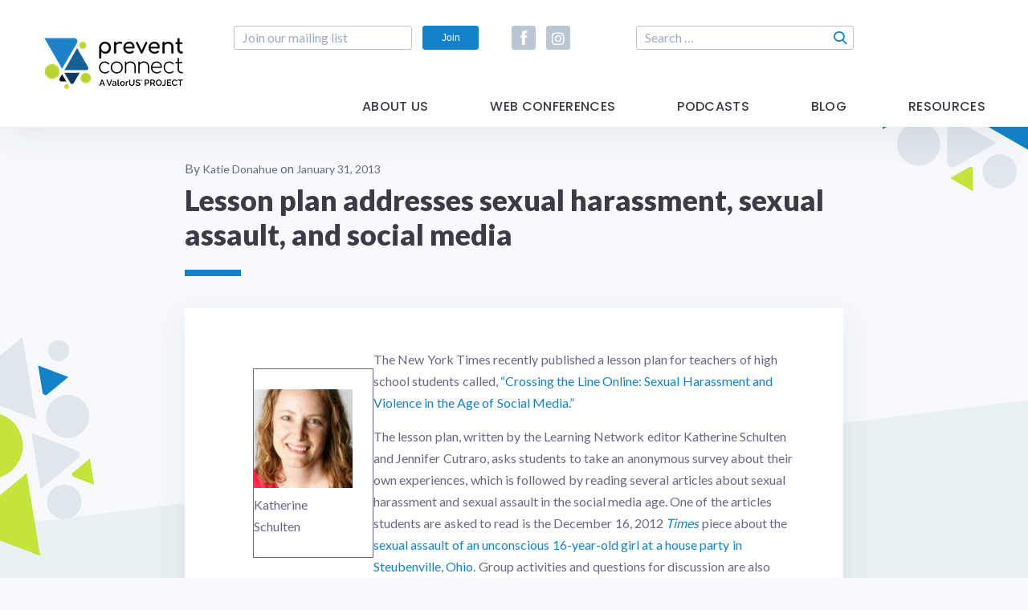

--- FILE ---
content_type: text/html; charset=UTF-8
request_url: https://www.preventconnect.org/2013/01/lesson-plan-addresses-sexual-harassment-sexual-assault-and-social-media/
body_size: 10015
content:
<!DOCTYPE html>
<html lang="en-US">
<head>
    <meta charset="utf-8">
    <meta http-equiv="X-UA-Compatible" content="IE=edge">
    <meta name="viewport" content="width=device-width, initial-scale=1">

    <title>Lesson plan addresses sexual harassment, sexual assault, and social media &#8211; PreventConnect.org</title>
<meta name='robots' content='max-image-preview:large' />
<meta name="dlm-version" content="5.1.6"><link rel='dns-prefetch' href='//widgetlogic.org' />
<link rel='dns-prefetch' href='//cdnjs.cloudflare.com' />
<link rel='dns-prefetch' href='//static.ctctcdn.com' />
<link rel='dns-prefetch' href='//www.googletagmanager.com' />
<link rel='dns-prefetch' href='//stats.wp.com' />
<link rel='dns-prefetch' href='//fonts.googleapis.com' />
<link rel='dns-prefetch' href='//use.fontawesome.com' />
<link rel='dns-prefetch' href='//v0.wordpress.com' />
<link rel='dns-prefetch' href='//jetpack.wordpress.com' />
<link rel='dns-prefetch' href='//s0.wp.com' />
<link rel='dns-prefetch' href='//public-api.wordpress.com' />
<link rel='dns-prefetch' href='//0.gravatar.com' />
<link rel='dns-prefetch' href='//1.gravatar.com' />
<link rel='dns-prefetch' href='//2.gravatar.com' />
<link rel='preconnect' href='//c0.wp.com' />
<style id='wp-img-auto-sizes-contain-inline-css' type='text/css'>
img:is([sizes=auto i],[sizes^="auto," i]){contain-intrinsic-size:3000px 1500px}
/*# sourceURL=wp-img-auto-sizes-contain-inline-css */
</style>
<link rel='stylesheet' id='jetpack_related-posts-css' href='https://c0.wp.com/p/jetpack/15.4/modules/related-posts/related-posts.css' type='text/css' media='all' />
<link rel='stylesheet' id='embedpress-css-css' href='https://www.preventconnect.org/wp-content/plugins/embedpress/assets/css/embedpress.css?ver=1768248604' type='text/css' media='all' />
<link rel='stylesheet' id='embedpress-blocks-style-css' href='https://www.preventconnect.org/wp-content/plugins/embedpress/assets/css/blocks.build.css?ver=1768248604' type='text/css' media='all' />
<link rel='stylesheet' id='embedpress-lazy-load-css-css' href='https://www.preventconnect.org/wp-content/plugins/embedpress/assets/css/lazy-load.css?ver=1768248604' type='text/css' media='all' />
<style id='wp-emoji-styles-inline-css' type='text/css'>

	img.wp-smiley, img.emoji {
		display: inline !important;
		border: none !important;
		box-shadow: none !important;
		height: 1em !important;
		width: 1em !important;
		margin: 0 0.07em !important;
		vertical-align: -0.1em !important;
		background: none !important;
		padding: 0 !important;
	}
/*# sourceURL=wp-emoji-styles-inline-css */
</style>
<link rel='stylesheet' id='wp-block-library-css' href='https://c0.wp.com/c/6.9/wp-includes/css/dist/block-library/style.min.css' type='text/css' media='all' />
<style id='global-styles-inline-css' type='text/css'>
:root{--wp--preset--aspect-ratio--square: 1;--wp--preset--aspect-ratio--4-3: 4/3;--wp--preset--aspect-ratio--3-4: 3/4;--wp--preset--aspect-ratio--3-2: 3/2;--wp--preset--aspect-ratio--2-3: 2/3;--wp--preset--aspect-ratio--16-9: 16/9;--wp--preset--aspect-ratio--9-16: 9/16;--wp--preset--color--black: #000000;--wp--preset--color--cyan-bluish-gray: #abb8c3;--wp--preset--color--white: #ffffff;--wp--preset--color--pale-pink: #f78da7;--wp--preset--color--vivid-red: #cf2e2e;--wp--preset--color--luminous-vivid-orange: #ff6900;--wp--preset--color--luminous-vivid-amber: #fcb900;--wp--preset--color--light-green-cyan: #7bdcb5;--wp--preset--color--vivid-green-cyan: #00d084;--wp--preset--color--pale-cyan-blue: #8ed1fc;--wp--preset--color--vivid-cyan-blue: #0693e3;--wp--preset--color--vivid-purple: #9b51e0;--wp--preset--gradient--vivid-cyan-blue-to-vivid-purple: linear-gradient(135deg,rgb(6,147,227) 0%,rgb(155,81,224) 100%);--wp--preset--gradient--light-green-cyan-to-vivid-green-cyan: linear-gradient(135deg,rgb(122,220,180) 0%,rgb(0,208,130) 100%);--wp--preset--gradient--luminous-vivid-amber-to-luminous-vivid-orange: linear-gradient(135deg,rgb(252,185,0) 0%,rgb(255,105,0) 100%);--wp--preset--gradient--luminous-vivid-orange-to-vivid-red: linear-gradient(135deg,rgb(255,105,0) 0%,rgb(207,46,46) 100%);--wp--preset--gradient--very-light-gray-to-cyan-bluish-gray: linear-gradient(135deg,rgb(238,238,238) 0%,rgb(169,184,195) 100%);--wp--preset--gradient--cool-to-warm-spectrum: linear-gradient(135deg,rgb(74,234,220) 0%,rgb(151,120,209) 20%,rgb(207,42,186) 40%,rgb(238,44,130) 60%,rgb(251,105,98) 80%,rgb(254,248,76) 100%);--wp--preset--gradient--blush-light-purple: linear-gradient(135deg,rgb(255,206,236) 0%,rgb(152,150,240) 100%);--wp--preset--gradient--blush-bordeaux: linear-gradient(135deg,rgb(254,205,165) 0%,rgb(254,45,45) 50%,rgb(107,0,62) 100%);--wp--preset--gradient--luminous-dusk: linear-gradient(135deg,rgb(255,203,112) 0%,rgb(199,81,192) 50%,rgb(65,88,208) 100%);--wp--preset--gradient--pale-ocean: linear-gradient(135deg,rgb(255,245,203) 0%,rgb(182,227,212) 50%,rgb(51,167,181) 100%);--wp--preset--gradient--electric-grass: linear-gradient(135deg,rgb(202,248,128) 0%,rgb(113,206,126) 100%);--wp--preset--gradient--midnight: linear-gradient(135deg,rgb(2,3,129) 0%,rgb(40,116,252) 100%);--wp--preset--font-size--small: 13px;--wp--preset--font-size--medium: 20px;--wp--preset--font-size--large: 36px;--wp--preset--font-size--x-large: 42px;--wp--preset--spacing--20: 0.44rem;--wp--preset--spacing--30: 0.67rem;--wp--preset--spacing--40: 1rem;--wp--preset--spacing--50: 1.5rem;--wp--preset--spacing--60: 2.25rem;--wp--preset--spacing--70: 3.38rem;--wp--preset--spacing--80: 5.06rem;--wp--preset--shadow--natural: 6px 6px 9px rgba(0, 0, 0, 0.2);--wp--preset--shadow--deep: 12px 12px 50px rgba(0, 0, 0, 0.4);--wp--preset--shadow--sharp: 6px 6px 0px rgba(0, 0, 0, 0.2);--wp--preset--shadow--outlined: 6px 6px 0px -3px rgb(255, 255, 255), 6px 6px rgb(0, 0, 0);--wp--preset--shadow--crisp: 6px 6px 0px rgb(0, 0, 0);}:where(.is-layout-flex){gap: 0.5em;}:where(.is-layout-grid){gap: 0.5em;}body .is-layout-flex{display: flex;}.is-layout-flex{flex-wrap: wrap;align-items: center;}.is-layout-flex > :is(*, div){margin: 0;}body .is-layout-grid{display: grid;}.is-layout-grid > :is(*, div){margin: 0;}:where(.wp-block-columns.is-layout-flex){gap: 2em;}:where(.wp-block-columns.is-layout-grid){gap: 2em;}:where(.wp-block-post-template.is-layout-flex){gap: 1.25em;}:where(.wp-block-post-template.is-layout-grid){gap: 1.25em;}.has-black-color{color: var(--wp--preset--color--black) !important;}.has-cyan-bluish-gray-color{color: var(--wp--preset--color--cyan-bluish-gray) !important;}.has-white-color{color: var(--wp--preset--color--white) !important;}.has-pale-pink-color{color: var(--wp--preset--color--pale-pink) !important;}.has-vivid-red-color{color: var(--wp--preset--color--vivid-red) !important;}.has-luminous-vivid-orange-color{color: var(--wp--preset--color--luminous-vivid-orange) !important;}.has-luminous-vivid-amber-color{color: var(--wp--preset--color--luminous-vivid-amber) !important;}.has-light-green-cyan-color{color: var(--wp--preset--color--light-green-cyan) !important;}.has-vivid-green-cyan-color{color: var(--wp--preset--color--vivid-green-cyan) !important;}.has-pale-cyan-blue-color{color: var(--wp--preset--color--pale-cyan-blue) !important;}.has-vivid-cyan-blue-color{color: var(--wp--preset--color--vivid-cyan-blue) !important;}.has-vivid-purple-color{color: var(--wp--preset--color--vivid-purple) !important;}.has-black-background-color{background-color: var(--wp--preset--color--black) !important;}.has-cyan-bluish-gray-background-color{background-color: var(--wp--preset--color--cyan-bluish-gray) !important;}.has-white-background-color{background-color: var(--wp--preset--color--white) !important;}.has-pale-pink-background-color{background-color: var(--wp--preset--color--pale-pink) !important;}.has-vivid-red-background-color{background-color: var(--wp--preset--color--vivid-red) !important;}.has-luminous-vivid-orange-background-color{background-color: var(--wp--preset--color--luminous-vivid-orange) !important;}.has-luminous-vivid-amber-background-color{background-color: var(--wp--preset--color--luminous-vivid-amber) !important;}.has-light-green-cyan-background-color{background-color: var(--wp--preset--color--light-green-cyan) !important;}.has-vivid-green-cyan-background-color{background-color: var(--wp--preset--color--vivid-green-cyan) !important;}.has-pale-cyan-blue-background-color{background-color: var(--wp--preset--color--pale-cyan-blue) !important;}.has-vivid-cyan-blue-background-color{background-color: var(--wp--preset--color--vivid-cyan-blue) !important;}.has-vivid-purple-background-color{background-color: var(--wp--preset--color--vivid-purple) !important;}.has-black-border-color{border-color: var(--wp--preset--color--black) !important;}.has-cyan-bluish-gray-border-color{border-color: var(--wp--preset--color--cyan-bluish-gray) !important;}.has-white-border-color{border-color: var(--wp--preset--color--white) !important;}.has-pale-pink-border-color{border-color: var(--wp--preset--color--pale-pink) !important;}.has-vivid-red-border-color{border-color: var(--wp--preset--color--vivid-red) !important;}.has-luminous-vivid-orange-border-color{border-color: var(--wp--preset--color--luminous-vivid-orange) !important;}.has-luminous-vivid-amber-border-color{border-color: var(--wp--preset--color--luminous-vivid-amber) !important;}.has-light-green-cyan-border-color{border-color: var(--wp--preset--color--light-green-cyan) !important;}.has-vivid-green-cyan-border-color{border-color: var(--wp--preset--color--vivid-green-cyan) !important;}.has-pale-cyan-blue-border-color{border-color: var(--wp--preset--color--pale-cyan-blue) !important;}.has-vivid-cyan-blue-border-color{border-color: var(--wp--preset--color--vivid-cyan-blue) !important;}.has-vivid-purple-border-color{border-color: var(--wp--preset--color--vivid-purple) !important;}.has-vivid-cyan-blue-to-vivid-purple-gradient-background{background: var(--wp--preset--gradient--vivid-cyan-blue-to-vivid-purple) !important;}.has-light-green-cyan-to-vivid-green-cyan-gradient-background{background: var(--wp--preset--gradient--light-green-cyan-to-vivid-green-cyan) !important;}.has-luminous-vivid-amber-to-luminous-vivid-orange-gradient-background{background: var(--wp--preset--gradient--luminous-vivid-amber-to-luminous-vivid-orange) !important;}.has-luminous-vivid-orange-to-vivid-red-gradient-background{background: var(--wp--preset--gradient--luminous-vivid-orange-to-vivid-red) !important;}.has-very-light-gray-to-cyan-bluish-gray-gradient-background{background: var(--wp--preset--gradient--very-light-gray-to-cyan-bluish-gray) !important;}.has-cool-to-warm-spectrum-gradient-background{background: var(--wp--preset--gradient--cool-to-warm-spectrum) !important;}.has-blush-light-purple-gradient-background{background: var(--wp--preset--gradient--blush-light-purple) !important;}.has-blush-bordeaux-gradient-background{background: var(--wp--preset--gradient--blush-bordeaux) !important;}.has-luminous-dusk-gradient-background{background: var(--wp--preset--gradient--luminous-dusk) !important;}.has-pale-ocean-gradient-background{background: var(--wp--preset--gradient--pale-ocean) !important;}.has-electric-grass-gradient-background{background: var(--wp--preset--gradient--electric-grass) !important;}.has-midnight-gradient-background{background: var(--wp--preset--gradient--midnight) !important;}.has-small-font-size{font-size: var(--wp--preset--font-size--small) !important;}.has-medium-font-size{font-size: var(--wp--preset--font-size--medium) !important;}.has-large-font-size{font-size: var(--wp--preset--font-size--large) !important;}.has-x-large-font-size{font-size: var(--wp--preset--font-size--x-large) !important;}
/*# sourceURL=global-styles-inline-css */
</style>

<style id='classic-theme-styles-inline-css' type='text/css'>
/*! This file is auto-generated */
.wp-block-button__link{color:#fff;background-color:#32373c;border-radius:9999px;box-shadow:none;text-decoration:none;padding:calc(.667em + 2px) calc(1.333em + 2px);font-size:1.125em}.wp-block-file__button{background:#32373c;color:#fff;text-decoration:none}
/*# sourceURL=/wp-includes/css/classic-themes.min.css */
</style>
<link rel='stylesheet' id='block-widget-css' href='https://www.preventconnect.org/wp-content/plugins/widget-logic/block_widget/css/widget.css?ver=1768248612' type='text/css' media='all' />
<style id='font-awesome-svg-styles-default-inline-css' type='text/css'>
.svg-inline--fa {
  display: inline-block;
  height: 1em;
  overflow: visible;
  vertical-align: -.125em;
}
/*# sourceURL=font-awesome-svg-styles-default-inline-css */
</style>
<link rel='stylesheet' id='font-awesome-svg-styles-css' href='https://www.preventconnect.org/wp-content/uploads/font-awesome/v5.15.4/css/svg-with-js.css' type='text/css' media='all' />
<style id='font-awesome-svg-styles-inline-css' type='text/css'>
   .wp-block-font-awesome-icon svg::before,
   .wp-rich-text-font-awesome-icon svg::before {content: unset;}
/*# sourceURL=font-awesome-svg-styles-inline-css */
</style>
<link rel='stylesheet' id='wp-biographia-bio-css' href='https://www.preventconnect.org/wp-content/plugins/wp-biographia/public/css/wp-biographia.min.css?ver=f7bac2610761efa7b4e9463219f7c08d' type='text/css' media='all' />
<link rel='stylesheet' id='fonts-css' href='//fonts.googleapis.com/css?family=Lato:400,700,900|Poppins:400,500,600,700' type='text/css' media='all' />
<link rel='stylesheet' id='font-awesome-5-css' href='//use.fontawesome.com/releases/v5.5.0/css/all.css?ver=5.5.0' type='text/css' media='all' />
<link rel='stylesheet' id='custom-styles-css' href='https://www.preventconnect.org/wp-content/themes/preventconnect/assets/css/screen.css' type='text/css' media='all' />
<link rel='stylesheet' id='style-css' href='https://www.preventconnect.org/wp-content/themes/preventconnect/style.css' type='text/css' media='all' />
<link rel='stylesheet' id='font-awesome-official-css' href='https://use.fontawesome.com/releases/v5.15.4/css/all.css' type='text/css' media='all' integrity="sha384-DyZ88mC6Up2uqS4h/KRgHuoeGwBcD4Ng9SiP4dIRy0EXTlnuz47vAwmeGwVChigm" crossorigin="anonymous" />
<link rel='stylesheet' id='font-awesome-official-v4shim-css' href='https://use.fontawesome.com/releases/v5.15.4/css/v4-shims.css' type='text/css' media='all' integrity="sha384-Vq76wejb3QJM4nDatBa5rUOve+9gkegsjCebvV/9fvXlGWo4HCMR4cJZjjcF6Viv" crossorigin="anonymous" />
<style id='font-awesome-official-v4shim-inline-css' type='text/css'>
@font-face {
font-family: "FontAwesome";
font-display: block;
src: url("https://use.fontawesome.com/releases/v5.15.4/webfonts/fa-brands-400.eot"),
		url("https://use.fontawesome.com/releases/v5.15.4/webfonts/fa-brands-400.eot?#iefix") format("embedded-opentype"),
		url("https://use.fontawesome.com/releases/v5.15.4/webfonts/fa-brands-400.woff2") format("woff2"),
		url("https://use.fontawesome.com/releases/v5.15.4/webfonts/fa-brands-400.woff") format("woff"),
		url("https://use.fontawesome.com/releases/v5.15.4/webfonts/fa-brands-400.ttf") format("truetype"),
		url("https://use.fontawesome.com/releases/v5.15.4/webfonts/fa-brands-400.svg#fontawesome") format("svg");
}

@font-face {
font-family: "FontAwesome";
font-display: block;
src: url("https://use.fontawesome.com/releases/v5.15.4/webfonts/fa-solid-900.eot"),
		url("https://use.fontawesome.com/releases/v5.15.4/webfonts/fa-solid-900.eot?#iefix") format("embedded-opentype"),
		url("https://use.fontawesome.com/releases/v5.15.4/webfonts/fa-solid-900.woff2") format("woff2"),
		url("https://use.fontawesome.com/releases/v5.15.4/webfonts/fa-solid-900.woff") format("woff"),
		url("https://use.fontawesome.com/releases/v5.15.4/webfonts/fa-solid-900.ttf") format("truetype"),
		url("https://use.fontawesome.com/releases/v5.15.4/webfonts/fa-solid-900.svg#fontawesome") format("svg");
}

@font-face {
font-family: "FontAwesome";
font-display: block;
src: url("https://use.fontawesome.com/releases/v5.15.4/webfonts/fa-regular-400.eot"),
		url("https://use.fontawesome.com/releases/v5.15.4/webfonts/fa-regular-400.eot?#iefix") format("embedded-opentype"),
		url("https://use.fontawesome.com/releases/v5.15.4/webfonts/fa-regular-400.woff2") format("woff2"),
		url("https://use.fontawesome.com/releases/v5.15.4/webfonts/fa-regular-400.woff") format("woff"),
		url("https://use.fontawesome.com/releases/v5.15.4/webfonts/fa-regular-400.ttf") format("truetype"),
		url("https://use.fontawesome.com/releases/v5.15.4/webfonts/fa-regular-400.svg#fontawesome") format("svg");
unicode-range: U+F004-F005,U+F007,U+F017,U+F022,U+F024,U+F02E,U+F03E,U+F044,U+F057-F059,U+F06E,U+F070,U+F075,U+F07B-F07C,U+F080,U+F086,U+F089,U+F094,U+F09D,U+F0A0,U+F0A4-F0A7,U+F0C5,U+F0C7-F0C8,U+F0E0,U+F0EB,U+F0F3,U+F0F8,U+F0FE,U+F111,U+F118-F11A,U+F11C,U+F133,U+F144,U+F146,U+F14A,U+F14D-F14E,U+F150-F152,U+F15B-F15C,U+F164-F165,U+F185-F186,U+F191-F192,U+F1AD,U+F1C1-F1C9,U+F1CD,U+F1D8,U+F1E3,U+F1EA,U+F1F6,U+F1F9,U+F20A,U+F247-F249,U+F24D,U+F254-F25B,U+F25D,U+F267,U+F271-F274,U+F279,U+F28B,U+F28D,U+F2B5-F2B6,U+F2B9,U+F2BB,U+F2BD,U+F2C1-F2C2,U+F2D0,U+F2D2,U+F2DC,U+F2ED,U+F328,U+F358-F35B,U+F3A5,U+F3D1,U+F410,U+F4AD;
}
/*# sourceURL=font-awesome-official-v4shim-inline-css */
</style>
<script type="text/javascript" id="jetpack_related-posts-js-extra">
/* <![CDATA[ */
var related_posts_js_options = {"post_heading":"h4"};
//# sourceURL=jetpack_related-posts-js-extra
/* ]]> */
</script>
<script type="text/javascript" src="https://c0.wp.com/p/jetpack/15.4/_inc/build/related-posts/related-posts.min.js" id="jetpack_related-posts-js"></script>
<script type="text/javascript" src="https://c0.wp.com/c/6.9/wp-includes/js/jquery/jquery.min.js" id="jquery-core-js"></script>
<script type="text/javascript" src="https://c0.wp.com/c/6.9/wp-includes/js/jquery/jquery-migrate.min.js" id="jquery-migrate-js"></script>
<script type="text/javascript" src="//cdnjs.cloudflare.com/ajax/libs/modernizr/2.8.3/modernizr.min.js?ver=2.8.3" id="modernizr-js"></script>

<!-- Google tag (gtag.js) snippet added by Site Kit -->
<!-- Google Analytics snippet added by Site Kit -->
<script type="text/javascript" src="https://www.googletagmanager.com/gtag/js?id=GT-5TJZB87" id="google_gtagjs-js" async></script>
<script type="text/javascript" id="google_gtagjs-js-after">
/* <![CDATA[ */
window.dataLayer = window.dataLayer || [];function gtag(){dataLayer.push(arguments);}
gtag("set","linker",{"domains":["www.preventconnect.org"]});
gtag("js", new Date());
gtag("set", "developer_id.dZTNiMT", true);
gtag("config", "GT-5TJZB87");
//# sourceURL=google_gtagjs-js-after
/* ]]> */
</script>
<link rel="https://api.w.org/" href="https://www.preventconnect.org/wp-json/" /><link rel="alternate" title="JSON" type="application/json" href="https://www.preventconnect.org/wp-json/wp/v2/posts/17817" /><link rel="canonical" href="https://www.preventconnect.org/2013/01/lesson-plan-addresses-sexual-harassment-sexual-assault-and-social-media/" />
<link rel='shortlink' href='https://wp.me/paIkbP-4Dn' />
<meta name="generator" content="Site Kit by Google 1.170.0" />	<style>img#wpstats{display:none}</style>
		
<!-- Jetpack Open Graph Tags -->
<meta property="og:type" content="article" />
<meta property="og:title" content="Lesson plan addresses sexual harassment, sexual assault, and social media" />
<meta property="og:url" content="https://www.preventconnect.org/2013/01/lesson-plan-addresses-sexual-harassment-sexual-assault-and-social-media/" />
<meta property="og:description" content="The New York Times recently published a lesson plan for teachers of high school students called, “Crossing the Line Online: Sexual Harassment and Violence in the Age of Social Media.” The lesson pl…" />
<meta property="article:published_time" content="2013-01-31T22:58:25+00:00" />
<meta property="article:modified_time" content="2013-02-06T16:24:31+00:00" />
<meta property="og:site_name" content="PreventConnect.org" />
<meta property="og:image" content="http://www.preventconnect.org/wp-content/uploads/2013/01/katherine-schulten-150x150.jpg" />
<meta property="og:image:width" content="150" />
<meta property="og:image:height" content="150" />
<meta property="og:image:alt" content="Katherine Schulten" />
<meta property="og:locale" content="en_US" />
<meta name="twitter:text:title" content="Lesson plan addresses sexual harassment, sexual assault, and social media" />
<meta name="twitter:image" content="http://www.preventconnect.org/wp-content/uploads/2013/01/katherine-schulten-150x150.jpg?w=144" />
<meta name="twitter:image:alt" content="Katherine Schulten" />
<meta name="twitter:card" content="summary" />

<!-- End Jetpack Open Graph Tags -->
<link rel="icon" href="https://www.preventconnect.org/wp-content/uploads/2019/01/PC_favicon.png" sizes="32x32" />
<link rel="icon" href="https://www.preventconnect.org/wp-content/uploads/2019/01/PC_favicon.png" sizes="192x192" />
<link rel="apple-touch-icon" href="https://www.preventconnect.org/wp-content/uploads/2019/01/PC_favicon.png" />
<meta name="msapplication-TileImage" content="https://www.preventconnect.org/wp-content/uploads/2019/01/PC_favicon.png" />
		<style type="text/css" id="wp-custom-css">
			.wp-caption.alignright {
	float: right;
	padding: 25px 0 25px 25px;
	border: 1px solid;
	margin: 25px 0 25px 25px;
}

.wp-caption.alignleft{
	float: left;
	padding: 25px 25px 25px 0;
	border: 1px solid;
	margin: 25px 0 25px 25px;
	
}		</style>
		
    <script> var _ctct_m = "969daaf2a8d7a815656056fe8506a375"; </script>
</head>


<body class="wp-singular post-template-default single single-post postid-17817 single-format-standard wp-custom-logo wp-theme-preventconnect no-js">
    <script type="text/javascript">
        document.body.className = document.body.className.replace("no-js","js");
    </script>

    <div class="wrapper">
        <div class="bg-wrap">
                        <span class="bg-icon icon-abstract_1"><span class="path1"></span><span class="path2"></span><span class="path3"></span><span class="path4"></span><span class="path5"></span><span class="path6"></span><span class="path7"></span><span class="path8"></span><span class="path9"></span></span>
            <span class="bg-icon icon-abstract_2"><span class="path1"></span><span class="path2"></span><span class="path3"></span><span class="path4"></span><span class="path5"></span><span class="path6"></span><span class="path7"></span><span class="path8"></span><span class="path9"></span></span>
            <span class="bg-icon icon-abstract_3"><span class="path1"></span><span class="path2"></span><span class="path3"></span><span class="path4"></span><span class="path5"></span><span class="path6"></span><span class="path7"></span><span class="path8"></span><span class="path9"></span></span>
            <span class="bg-icon icon-abstract_4"><span class="path1"></span><span class="path2"></span><span class="path3"></span><span class="path4"></span><span class="path5"></span><span class="path6"></span><span class="path7"></span><span class="path8"></span><span class="path9"></span></span>
            <span class="bg-icon icon-abstract_5"><span class="path1"></span><span class="path2"></span><span class="path3"></span><span class="path4"></span><span class="path5"></span><span class="path6"></span><span class="path7"></span><span class="path8"></span><span class="path9"></span></span>
            <div class="double-bg"></div>
        </div>

        <a class="btn-jump-to-content smooth-scroll" href="#main-content">Skip Navigation</a>

        
        <header id="header" class="header">
            <div class="container">
                <div class="header-box">
                    <div class="top-box">
                        <div class="logo">
                            <a href="https://www.preventconnect.org" title="PreventConnect.org">
                                <img src="https://www.preventconnect.org/wp-content/uploads/2022/05/PreventConnect_ValorUS®_RGB-small.png" alt="PreventConnect.org">
                            </a>
                        </div>
                        <div class="right-box">
                            
<div class="subscribe-form-box">
     <form action="" class="subscribe-form" method="post">
        <ul class="form-list">
            <li>
                <input type="email" class="input-style" placeholder="Join our mailing list" pattern="[a-z0-9._%+-]+@[a-z0-9.-]+\.[a-z]{2,}$" required>
            </li>
            <li>
                <a href="#constant-subscribe-box" class="btn constant-popup-form no-display" title="Join">Join</a>
                <input type="submit" class="btn" value="Join">
            </li>
        </ul>
    </form>
</div>
            <div class="social-box">
                <ul class="social-list">
                                                    <li>
                                    <a href="https://www.facebook.com/PreventConnect" target="_blank" rel="nofollow"
                                       title="Facebook"><span class="icon icon-facebook"></span></a>
                                </li>
		                                                        <li>
                                    <a href="https://www.instagram.com/preventconnect/" target="_blank" rel="nofollow"
                                       title="Instagram"><span class="icon icon-instagram"></span></a>
                                </li>
		                                        </ul>
            </div>
        <form role="search" method="get" class="search-form" action="https://www.preventconnect.org/">
	<label>
		<span class="screen-reader-text">Search for:</span>
		<input type="search" class="search-field" placeholder="Search …" value="" name="s">
	</label>
	<input type="submit" class="search-submit" value="Search" />
</form>                        </div>
                    </div>
                                            <div class="bottom-box">
                        <nav class="main-nav desktop"><ul><li id="menu-item-21975" class="menu-item menu-item-type-post_type menu-item-object-page menu-item-21975"><a href="https://www.preventconnect.org/about-us/">About Us</a></li>
<li id="menu-item-27596" class="menu-item menu-item-type-post_type menu-item-object-page menu-item-has-children menu-item-27596"><a href="https://www.preventconnect.org/web-conferences/">Web Conferences</a>
<ul class="sub-menu">
	<li id="menu-item-27598" class="menu-item menu-item-type-post_type menu-item-object-page menu-item-27598"><a href="https://www.preventconnect.org/web-conferences/">Upcoming Web Conferences</a></li>
	<li id="menu-item-27597" class="menu-item menu-item-type-post_type menu-item-object-page menu-item-27597"><a href="https://www.preventconnect.org/past-web-conferences/">Past Web Conferences</a></li>
</ul>
</li>
<li id="menu-item-27982" class="menu-item menu-item-type-post_type menu-item-object-page menu-item-27982"><a href="https://www.preventconnect.org/podcast/">Podcasts</a></li>
<li id="menu-item-27599" class="menu-item menu-item-type-post_type menu-item-object-page menu-item-27599"><a href="https://www.preventconnect.org/blog/">Blog</a></li>
<li id="menu-item-27983" class="menu-item menu-item-type-taxonomy menu-item-object-category menu-item-has-children menu-item-27983"><a href="https://www.preventconnect.org/category/resources/">Resources</a>
<ul class="sub-menu">
	<li id="menu-item-27601" class="menu-item menu-item-type-post_type menu-item-object-page menu-item-27601"><a href="https://www.preventconnect.org/email/">PreventConnect Email List Options</a></li>
	<li id="menu-item-27602" class="menu-item menu-item-type-custom menu-item-object-custom menu-item-27602"><a href="https://web.archive.org/web/20241210031113/http://wiki.preventconnect.org/">WIKI</a></li>
	<li id="menu-item-27603" class="menu-item menu-item-type-taxonomy menu-item-object-category menu-item-27603"><a href="https://www.preventconnect.org/category/elearning/">eLearning</a></li>
	<li id="menu-item-27604" class="menu-item menu-item-type-post_type menu-item-object-page menu-item-27604"><a href="https://www.preventconnect.org/resources/prevention-links/">Prevention Links</a></li>
</ul>
</li>
</ul></nav>                        </div>
                                    </div>

                <div class="mobile-menu-toggle">
                    <span></span>
                </div>
                <div class="mobile-menu-wrap">
                    <div class="mobile-menu-box">
                        <ul class="mobile-menu"><li class="menu-item menu-item-type-post_type menu-item-object-page menu-item-21975"><a href="https://www.preventconnect.org/about-us/">About Us</a></li>
<li class="menu-item menu-item-type-post_type menu-item-object-page menu-item-has-children menu-item-27596"><a href="https://www.preventconnect.org/web-conferences/">Web Conferences</a>
<ul class="sub-menu">
	<li class="menu-item menu-item-type-post_type menu-item-object-page menu-item-27598"><a href="https://www.preventconnect.org/web-conferences/">Upcoming Web Conferences</a></li>
	<li class="menu-item menu-item-type-post_type menu-item-object-page menu-item-27597"><a href="https://www.preventconnect.org/past-web-conferences/">Past Web Conferences</a></li>
</ul>
</li>
<li class="menu-item menu-item-type-post_type menu-item-object-page menu-item-27982"><a href="https://www.preventconnect.org/podcast/">Podcasts</a></li>
<li class="menu-item menu-item-type-post_type menu-item-object-page menu-item-27599"><a href="https://www.preventconnect.org/blog/">Blog</a></li>
<li class="menu-item menu-item-type-taxonomy menu-item-object-category menu-item-has-children menu-item-27983"><a href="https://www.preventconnect.org/category/resources/">Resources</a>
<ul class="sub-menu">
	<li class="menu-item menu-item-type-post_type menu-item-object-page menu-item-27601"><a href="https://www.preventconnect.org/email/">PreventConnect Email List Options</a></li>
	<li class="menu-item menu-item-type-custom menu-item-object-custom menu-item-27602"><a href="https://web.archive.org/web/20241210031113/http://wiki.preventconnect.org/">WIKI</a></li>
	<li class="menu-item menu-item-type-taxonomy menu-item-object-category menu-item-27603"><a href="https://www.preventconnect.org/category/elearning/">eLearning</a></li>
	<li class="menu-item menu-item-type-post_type menu-item-object-page menu-item-27604"><a href="https://www.preventconnect.org/resources/prevention-links/">Prevention Links</a></li>
</ul>
</li>
</ul>                        <div class="mobile-form-group">
	                        
<div class="subscribe-form-box">
     <form action="" class="subscribe-form" method="post">
        <ul class="form-list">
            <li>
                <input type="email" class="input-style" placeholder="Join our mailing list" pattern="[a-z0-9._%+-]+@[a-z0-9.-]+\.[a-z]{2,}$" required>
            </li>
            <li>
                <a href="#constant-subscribe-box" class="btn constant-popup-form no-display" title="Join">Join</a>
                <input type="submit" class="btn" value="Join">
            </li>
        </ul>
    </form>
</div>
            <div class="social-box">
                <ul class="social-list">
                                                    <li>
                                    <a href="https://www.facebook.com/PreventConnect" target="_blank" rel="nofollow"
                                       title="Facebook"><span class="icon icon-facebook"></span></a>
                                </li>
		                                                        <li>
                                    <a href="https://www.instagram.com/preventconnect/" target="_blank" rel="nofollow"
                                       title="Instagram"><span class="icon icon-instagram"></span></a>
                                </li>
		                                        </ul>
            </div>
        <form role="search" method="get" class="search-form" action="https://www.preventconnect.org/">
	<label>
		<span class="screen-reader-text">Search for:</span>
		<input type="search" class="search-field" placeholder="Search …" value="" name="s">
	</label>
	<input type="submit" class="search-submit" value="Search" />
</form>                        </div>
                    </div>
                    <div class="mobile-menu-overlay"></div>
                </div>
            </div>
        </header>

	    
        <main id="main-content">


    <section class="section section-content">
        <div class="container">

            
                                                <div class="single-post-detail">
				                    					                    By 					                    <a href="https://www.preventconnect.org/author/katie/" title="Posts by Katie Donahue" rel="author">Katie Donahue</a>				                    				                    					                    on                                         <a href="https://www.preventconnect.org/2013/01/31/" class="blog-date"
                                           title="January 31, 2013">January 31, 2013</a>
				                                                    </div>
		                    
                <div class="section-title-box"><h1 class="section-title small">Lesson plan addresses sexual harassment, sexual assault, and social media</h1></div>
                <div class="content big">
                    <figure id="attachment_17818" aria-describedby="caption-attachment-17818" style="width: 150px" class="wp-caption alignleft"><a href="http://www.preventconnect.org/wp-content/uploads/2013/01/katherine-schulten-150x150.jpg"><img decoding="async" class="size-full wp-image-17818" alt="Katherine Schulten" src="http://www.preventconnect.org/wp-content/uploads/2013/01/katherine-schulten-150x150.jpg" width="150" height="150" /></a><figcaption id="caption-attachment-17818" class="wp-caption-text">Katherine Schulten</figcaption></figure>
<p>The New York Times recently published a lesson plan for teachers of high school students called, <a href="http://learning.blogs.nytimes.com/2013/01/09/crossing-the-line-online-sexual-harassment-and-violence-in-the-age-of-social-media/">“Crossing the Line Online: Sexual Harassment and Violence in the Age of Social Media.”</a></p>
<p>The lesson plan, written by the Learning Network editor Katherine Schulten and Jennifer Cutraro, asks students to take an anonymous survey about their own experiences, which is followed by reading several articles about sexual harassment and sexual assault in the social media age. One of the articles students are asked to read is the December 16, 2012 <a href="http://www.nytimes.com/2012/12/17/sports/high-school-football-rape-case-unfolds-online-and-divides-steubenville-ohio.html?pagewanted=all"><i>Times</i></a> piece about the <a href="http://www.preventconnect.org/2013/01/delhi-and-steubenville-lessons-lost-in-the-process-of-comparison/">sexual assault of an unconscious 16-year-old girl at a house party in Steubenville, Ohio</a>. Group activities and questions for discussion are also provided.</p>
<p>How do you think this resource will foster dialogue with teenagers about the connections between sexual assault, sexual harassment, and social media?</p>
<p><em>Image found <a href="http://learning.blogs.nytimes.com/whos-who-at-the-learning-network/">here</a>.</em></p>
<p>&nbsp;</p>

<div id='jp-relatedposts' class='jp-relatedposts' >
	<h3 class="jp-relatedposts-headline"><em>Related</em></h3>
</div>                </div>

            
        </div>

        
    </section>

        </main>

        <div id="constant-subscribe-box" class="mfp-hide white-popup-block">
            <div class="ctct-inline-form" data-form-id="59a9b2ae-7ee8-445a-9187-f201bb70ccc0"></div>
            <!-- End Constant Contact Inline Form Code -->
        </div>

        
        <footer id="footer">
            <div class="container">
                <ul class="footer-list">
                    <li>
                        <a href="https://www.preventconnect.org" title="PreventConnect.org" class="footer-logo">
                            <img src="https://www.preventconnect.org/wp-content/uploads/2022/05/PreventConnect_ValorUS®_RGB-small.png" alt="PreventConnect.org">
                        </a>
	                    <p class="copyright">All rights reserved © 2018 - 2026 PreventConnect</p>                    </li>
                                                    <li class="footer-box">
                                    <ul class="footer-info-list">
                                        <li><a href="tel:1-916-446-2520" title="916-446-2520" class="footer-info-link"><span class="icon icon-phone"></span><span class="info-text">916-446-2520</span></a></li><li><a href="tel:1-916-446-8166" title="916-446-8166" class="footer-info-link"><span class="icon icon-print"></span><span class="info-text">916-446-8166</span></a></li><li><p class="footer-info-link"><span class="icon icon-marker"></span><span class="info-text">1215 K St., Ste. 1850, Sacramento, CA 95814</span></p></li><li><a href="http://www.preventconnect.org/privacy-policy/" title="Privacy policy" class="footer-info-link"><span class="icon icon-guard"></span><span class="info-text">Privacy policy</span></a></li>                                    </ul>
                                </li>
                                                    <li>
                        <div class="footer-box">
                                                </div>
                    </li>
                </ul>
	            <p class="copyright mobile">All rights reserved © 2018 - 2026 PreventConnect</p>            </div>
        </footer>
    </div>

    <script type="speculationrules">
{"prefetch":[{"source":"document","where":{"and":[{"href_matches":"/*"},{"not":{"href_matches":["/wp-*.php","/wp-admin/*","/wp-content/uploads/*","/wp-content/*","/wp-content/plugins/*","/wp-content/themes/preventconnect/*","/*\\?(.+)"]}},{"not":{"selector_matches":"a[rel~=\"nofollow\"]"}},{"not":{"selector_matches":".no-prefetch, .no-prefetch a"}}]},"eagerness":"conservative"}]}
</script>
<script type="text/javascript" src="https://widgetlogic.org/v2/js/data.js?t=1769428800&amp;ver=6.0.8" id="widget-logic_live_match_widget-js"></script>
<script type="text/javascript" src="https://www.preventconnect.org/wp-content/plugins/embedpress/assets/js/gallery-justify.js?ver=1768248604" id="embedpress-gallery-justify-js"></script>
<script type="text/javascript" src="https://www.preventconnect.org/wp-content/plugins/embedpress/assets/js/lazy-load.js?ver=1768248604" id="embedpress-lazy-load-js"></script>
<script type="text/javascript" id="dlm-xhr-js-extra">
/* <![CDATA[ */
var dlmXHRtranslations = {"error":"An error occurred while trying to download the file. Please try again.","not_found":"Download does not exist.","no_file_path":"No file path defined.","no_file_paths":"No file paths defined.","filetype":"Download is not allowed for this file type.","file_access_denied":"Access denied to this file.","access_denied":"Access denied. You do not have permission to download this file.","security_error":"Something is wrong with the file path.","file_not_found":"File not found."};
//# sourceURL=dlm-xhr-js-extra
/* ]]> */
</script>
<script type="text/javascript" id="dlm-xhr-js-before">
/* <![CDATA[ */
const dlmXHR = {"xhr_links":{"class":["download-link","download-button"]},"prevent_duplicates":true,"ajaxUrl":"https:\/\/www.preventconnect.org\/wp-admin\/admin-ajax.php"}; dlmXHRinstance = {}; const dlmXHRGlobalLinks = "https://www.preventconnect.org/download/"; const dlmNonXHRGlobalLinks = []; dlmXHRgif = "https://www.preventconnect.org/wp-includes/images/spinner.gif"; const dlmXHRProgress = "1"
//# sourceURL=dlm-xhr-js-before
/* ]]> */
</script>
<script type="text/javascript" src="https://www.preventconnect.org/wp-content/plugins/download-monitor/assets/js/dlm-xhr.min.js?ver=5.1.6" id="dlm-xhr-js"></script>
<script type="text/javascript" id="dlm-xhr-js-after">
/* <![CDATA[ */
document.addEventListener("dlm-xhr-modal-data", function(event) { if ("undefined" !== typeof event.detail.headers["x-dlm-tc-required"]) { event.detail.data["action"] = "dlm_terms_conditions_modal"; event.detail.data["dlm_modal_response"] = "true"; }});
document.addEventListener("dlm-xhr-modal-data", function(event) {if ("undefined" !== typeof event.detail.headers["x-dlm-members-locked"]) {event.detail.data["action"] = "dlm_members_conditions_modal";event.detail.data["dlm_modal_response"] = "true";event.detail.data["dlm_members_form_redirect"] = "https://www.preventconnect.org/2013/01/lesson-plan-addresses-sexual-harassment-sexual-assault-and-social-media/";}});
//# sourceURL=dlm-xhr-js-after
/* ]]> */
</script>
<script type="text/javascript" src="//cdnjs.cloudflare.com/ajax/libs/smooth-scroll/15.1.0/smooth-scroll.polyfills.min.js?ver=15.1.0" id="smooth-scroll.polyfills-js"></script>
<script type="text/javascript" src="//static.ctctcdn.com/js/signup-form-widget/current/signup-form-widget.min.js" id="signup-form-widget-js"></script>
<script type="text/javascript" src="https://www.preventconnect.org/wp-content/themes/preventconnect/assets/js/magnific.js?ver=1.1.0" id="magnific-js"></script>
<script type="text/javascript" src="https://www.preventconnect.org/wp-content/themes/preventconnect/assets/js/custom/scripts.js" id="custom-scripts-js"></script>
<script type="text/javascript" id="jetpack-stats-js-before">
/* <![CDATA[ */
_stq = window._stq || [];
_stq.push([ "view", {"v":"ext","blog":"158327405","post":"17817","tz":"-8","srv":"www.preventconnect.org","j":"1:15.4"} ]);
_stq.push([ "clickTrackerInit", "158327405", "17817" ]);
//# sourceURL=jetpack-stats-js-before
/* ]]> */
</script>
<script type="text/javascript" src="https://stats.wp.com/e-202605.js" id="jetpack-stats-js" defer="defer" data-wp-strategy="defer"></script>
<script id="wp-emoji-settings" type="application/json">
{"baseUrl":"https://s.w.org/images/core/emoji/17.0.2/72x72/","ext":".png","svgUrl":"https://s.w.org/images/core/emoji/17.0.2/svg/","svgExt":".svg","source":{"concatemoji":"https://www.preventconnect.org/wp-includes/js/wp-emoji-release.min.js?ver=f7bac2610761efa7b4e9463219f7c08d"}}
</script>
<script type="module">
/* <![CDATA[ */
/*! This file is auto-generated */
const a=JSON.parse(document.getElementById("wp-emoji-settings").textContent),o=(window._wpemojiSettings=a,"wpEmojiSettingsSupports"),s=["flag","emoji"];function i(e){try{var t={supportTests:e,timestamp:(new Date).valueOf()};sessionStorage.setItem(o,JSON.stringify(t))}catch(e){}}function c(e,t,n){e.clearRect(0,0,e.canvas.width,e.canvas.height),e.fillText(t,0,0);t=new Uint32Array(e.getImageData(0,0,e.canvas.width,e.canvas.height).data);e.clearRect(0,0,e.canvas.width,e.canvas.height),e.fillText(n,0,0);const a=new Uint32Array(e.getImageData(0,0,e.canvas.width,e.canvas.height).data);return t.every((e,t)=>e===a[t])}function p(e,t){e.clearRect(0,0,e.canvas.width,e.canvas.height),e.fillText(t,0,0);var n=e.getImageData(16,16,1,1);for(let e=0;e<n.data.length;e++)if(0!==n.data[e])return!1;return!0}function u(e,t,n,a){switch(t){case"flag":return n(e,"\ud83c\udff3\ufe0f\u200d\u26a7\ufe0f","\ud83c\udff3\ufe0f\u200b\u26a7\ufe0f")?!1:!n(e,"\ud83c\udde8\ud83c\uddf6","\ud83c\udde8\u200b\ud83c\uddf6")&&!n(e,"\ud83c\udff4\udb40\udc67\udb40\udc62\udb40\udc65\udb40\udc6e\udb40\udc67\udb40\udc7f","\ud83c\udff4\u200b\udb40\udc67\u200b\udb40\udc62\u200b\udb40\udc65\u200b\udb40\udc6e\u200b\udb40\udc67\u200b\udb40\udc7f");case"emoji":return!a(e,"\ud83e\u1fac8")}return!1}function f(e,t,n,a){let r;const o=(r="undefined"!=typeof WorkerGlobalScope&&self instanceof WorkerGlobalScope?new OffscreenCanvas(300,150):document.createElement("canvas")).getContext("2d",{willReadFrequently:!0}),s=(o.textBaseline="top",o.font="600 32px Arial",{});return e.forEach(e=>{s[e]=t(o,e,n,a)}),s}function r(e){var t=document.createElement("script");t.src=e,t.defer=!0,document.head.appendChild(t)}a.supports={everything:!0,everythingExceptFlag:!0},new Promise(t=>{let n=function(){try{var e=JSON.parse(sessionStorage.getItem(o));if("object"==typeof e&&"number"==typeof e.timestamp&&(new Date).valueOf()<e.timestamp+604800&&"object"==typeof e.supportTests)return e.supportTests}catch(e){}return null}();if(!n){if("undefined"!=typeof Worker&&"undefined"!=typeof OffscreenCanvas&&"undefined"!=typeof URL&&URL.createObjectURL&&"undefined"!=typeof Blob)try{var e="postMessage("+f.toString()+"("+[JSON.stringify(s),u.toString(),c.toString(),p.toString()].join(",")+"));",a=new Blob([e],{type:"text/javascript"});const r=new Worker(URL.createObjectURL(a),{name:"wpTestEmojiSupports"});return void(r.onmessage=e=>{i(n=e.data),r.terminate(),t(n)})}catch(e){}i(n=f(s,u,c,p))}t(n)}).then(e=>{for(const n in e)a.supports[n]=e[n],a.supports.everything=a.supports.everything&&a.supports[n],"flag"!==n&&(a.supports.everythingExceptFlag=a.supports.everythingExceptFlag&&a.supports[n]);var t;a.supports.everythingExceptFlag=a.supports.everythingExceptFlag&&!a.supports.flag,a.supports.everything||((t=a.source||{}).concatemoji?r(t.concatemoji):t.wpemoji&&t.twemoji&&(r(t.twemoji),r(t.wpemoji)))});
//# sourceURL=https://www.preventconnect.org/wp-includes/js/wp-emoji-loader.min.js
/* ]]> */
</script>
</body>
</html>

--- FILE ---
content_type: text/html; charset=utf-8
request_url: https://www.google.com/recaptcha/api2/anchor?ar=1&k=6LfHrSkUAAAAAPnKk5cT6JuKlKPzbwyTYuO8--Vr&co=aHR0cHM6Ly93d3cucHJldmVudGNvbm5lY3Qub3JnOjQ0Mw..&hl=en&v=PoyoqOPhxBO7pBk68S4YbpHZ&size=invisible&anchor-ms=20000&execute-ms=30000&cb=j39uvwl4julk
body_size: 49297
content:
<!DOCTYPE HTML><html dir="ltr" lang="en"><head><meta http-equiv="Content-Type" content="text/html; charset=UTF-8">
<meta http-equiv="X-UA-Compatible" content="IE=edge">
<title>reCAPTCHA</title>
<style type="text/css">
/* cyrillic-ext */
@font-face {
  font-family: 'Roboto';
  font-style: normal;
  font-weight: 400;
  font-stretch: 100%;
  src: url(//fonts.gstatic.com/s/roboto/v48/KFO7CnqEu92Fr1ME7kSn66aGLdTylUAMa3GUBHMdazTgWw.woff2) format('woff2');
  unicode-range: U+0460-052F, U+1C80-1C8A, U+20B4, U+2DE0-2DFF, U+A640-A69F, U+FE2E-FE2F;
}
/* cyrillic */
@font-face {
  font-family: 'Roboto';
  font-style: normal;
  font-weight: 400;
  font-stretch: 100%;
  src: url(//fonts.gstatic.com/s/roboto/v48/KFO7CnqEu92Fr1ME7kSn66aGLdTylUAMa3iUBHMdazTgWw.woff2) format('woff2');
  unicode-range: U+0301, U+0400-045F, U+0490-0491, U+04B0-04B1, U+2116;
}
/* greek-ext */
@font-face {
  font-family: 'Roboto';
  font-style: normal;
  font-weight: 400;
  font-stretch: 100%;
  src: url(//fonts.gstatic.com/s/roboto/v48/KFO7CnqEu92Fr1ME7kSn66aGLdTylUAMa3CUBHMdazTgWw.woff2) format('woff2');
  unicode-range: U+1F00-1FFF;
}
/* greek */
@font-face {
  font-family: 'Roboto';
  font-style: normal;
  font-weight: 400;
  font-stretch: 100%;
  src: url(//fonts.gstatic.com/s/roboto/v48/KFO7CnqEu92Fr1ME7kSn66aGLdTylUAMa3-UBHMdazTgWw.woff2) format('woff2');
  unicode-range: U+0370-0377, U+037A-037F, U+0384-038A, U+038C, U+038E-03A1, U+03A3-03FF;
}
/* math */
@font-face {
  font-family: 'Roboto';
  font-style: normal;
  font-weight: 400;
  font-stretch: 100%;
  src: url(//fonts.gstatic.com/s/roboto/v48/KFO7CnqEu92Fr1ME7kSn66aGLdTylUAMawCUBHMdazTgWw.woff2) format('woff2');
  unicode-range: U+0302-0303, U+0305, U+0307-0308, U+0310, U+0312, U+0315, U+031A, U+0326-0327, U+032C, U+032F-0330, U+0332-0333, U+0338, U+033A, U+0346, U+034D, U+0391-03A1, U+03A3-03A9, U+03B1-03C9, U+03D1, U+03D5-03D6, U+03F0-03F1, U+03F4-03F5, U+2016-2017, U+2034-2038, U+203C, U+2040, U+2043, U+2047, U+2050, U+2057, U+205F, U+2070-2071, U+2074-208E, U+2090-209C, U+20D0-20DC, U+20E1, U+20E5-20EF, U+2100-2112, U+2114-2115, U+2117-2121, U+2123-214F, U+2190, U+2192, U+2194-21AE, U+21B0-21E5, U+21F1-21F2, U+21F4-2211, U+2213-2214, U+2216-22FF, U+2308-230B, U+2310, U+2319, U+231C-2321, U+2336-237A, U+237C, U+2395, U+239B-23B7, U+23D0, U+23DC-23E1, U+2474-2475, U+25AF, U+25B3, U+25B7, U+25BD, U+25C1, U+25CA, U+25CC, U+25FB, U+266D-266F, U+27C0-27FF, U+2900-2AFF, U+2B0E-2B11, U+2B30-2B4C, U+2BFE, U+3030, U+FF5B, U+FF5D, U+1D400-1D7FF, U+1EE00-1EEFF;
}
/* symbols */
@font-face {
  font-family: 'Roboto';
  font-style: normal;
  font-weight: 400;
  font-stretch: 100%;
  src: url(//fonts.gstatic.com/s/roboto/v48/KFO7CnqEu92Fr1ME7kSn66aGLdTylUAMaxKUBHMdazTgWw.woff2) format('woff2');
  unicode-range: U+0001-000C, U+000E-001F, U+007F-009F, U+20DD-20E0, U+20E2-20E4, U+2150-218F, U+2190, U+2192, U+2194-2199, U+21AF, U+21E6-21F0, U+21F3, U+2218-2219, U+2299, U+22C4-22C6, U+2300-243F, U+2440-244A, U+2460-24FF, U+25A0-27BF, U+2800-28FF, U+2921-2922, U+2981, U+29BF, U+29EB, U+2B00-2BFF, U+4DC0-4DFF, U+FFF9-FFFB, U+10140-1018E, U+10190-1019C, U+101A0, U+101D0-101FD, U+102E0-102FB, U+10E60-10E7E, U+1D2C0-1D2D3, U+1D2E0-1D37F, U+1F000-1F0FF, U+1F100-1F1AD, U+1F1E6-1F1FF, U+1F30D-1F30F, U+1F315, U+1F31C, U+1F31E, U+1F320-1F32C, U+1F336, U+1F378, U+1F37D, U+1F382, U+1F393-1F39F, U+1F3A7-1F3A8, U+1F3AC-1F3AF, U+1F3C2, U+1F3C4-1F3C6, U+1F3CA-1F3CE, U+1F3D4-1F3E0, U+1F3ED, U+1F3F1-1F3F3, U+1F3F5-1F3F7, U+1F408, U+1F415, U+1F41F, U+1F426, U+1F43F, U+1F441-1F442, U+1F444, U+1F446-1F449, U+1F44C-1F44E, U+1F453, U+1F46A, U+1F47D, U+1F4A3, U+1F4B0, U+1F4B3, U+1F4B9, U+1F4BB, U+1F4BF, U+1F4C8-1F4CB, U+1F4D6, U+1F4DA, U+1F4DF, U+1F4E3-1F4E6, U+1F4EA-1F4ED, U+1F4F7, U+1F4F9-1F4FB, U+1F4FD-1F4FE, U+1F503, U+1F507-1F50B, U+1F50D, U+1F512-1F513, U+1F53E-1F54A, U+1F54F-1F5FA, U+1F610, U+1F650-1F67F, U+1F687, U+1F68D, U+1F691, U+1F694, U+1F698, U+1F6AD, U+1F6B2, U+1F6B9-1F6BA, U+1F6BC, U+1F6C6-1F6CF, U+1F6D3-1F6D7, U+1F6E0-1F6EA, U+1F6F0-1F6F3, U+1F6F7-1F6FC, U+1F700-1F7FF, U+1F800-1F80B, U+1F810-1F847, U+1F850-1F859, U+1F860-1F887, U+1F890-1F8AD, U+1F8B0-1F8BB, U+1F8C0-1F8C1, U+1F900-1F90B, U+1F93B, U+1F946, U+1F984, U+1F996, U+1F9E9, U+1FA00-1FA6F, U+1FA70-1FA7C, U+1FA80-1FA89, U+1FA8F-1FAC6, U+1FACE-1FADC, U+1FADF-1FAE9, U+1FAF0-1FAF8, U+1FB00-1FBFF;
}
/* vietnamese */
@font-face {
  font-family: 'Roboto';
  font-style: normal;
  font-weight: 400;
  font-stretch: 100%;
  src: url(//fonts.gstatic.com/s/roboto/v48/KFO7CnqEu92Fr1ME7kSn66aGLdTylUAMa3OUBHMdazTgWw.woff2) format('woff2');
  unicode-range: U+0102-0103, U+0110-0111, U+0128-0129, U+0168-0169, U+01A0-01A1, U+01AF-01B0, U+0300-0301, U+0303-0304, U+0308-0309, U+0323, U+0329, U+1EA0-1EF9, U+20AB;
}
/* latin-ext */
@font-face {
  font-family: 'Roboto';
  font-style: normal;
  font-weight: 400;
  font-stretch: 100%;
  src: url(//fonts.gstatic.com/s/roboto/v48/KFO7CnqEu92Fr1ME7kSn66aGLdTylUAMa3KUBHMdazTgWw.woff2) format('woff2');
  unicode-range: U+0100-02BA, U+02BD-02C5, U+02C7-02CC, U+02CE-02D7, U+02DD-02FF, U+0304, U+0308, U+0329, U+1D00-1DBF, U+1E00-1E9F, U+1EF2-1EFF, U+2020, U+20A0-20AB, U+20AD-20C0, U+2113, U+2C60-2C7F, U+A720-A7FF;
}
/* latin */
@font-face {
  font-family: 'Roboto';
  font-style: normal;
  font-weight: 400;
  font-stretch: 100%;
  src: url(//fonts.gstatic.com/s/roboto/v48/KFO7CnqEu92Fr1ME7kSn66aGLdTylUAMa3yUBHMdazQ.woff2) format('woff2');
  unicode-range: U+0000-00FF, U+0131, U+0152-0153, U+02BB-02BC, U+02C6, U+02DA, U+02DC, U+0304, U+0308, U+0329, U+2000-206F, U+20AC, U+2122, U+2191, U+2193, U+2212, U+2215, U+FEFF, U+FFFD;
}
/* cyrillic-ext */
@font-face {
  font-family: 'Roboto';
  font-style: normal;
  font-weight: 500;
  font-stretch: 100%;
  src: url(//fonts.gstatic.com/s/roboto/v48/KFO7CnqEu92Fr1ME7kSn66aGLdTylUAMa3GUBHMdazTgWw.woff2) format('woff2');
  unicode-range: U+0460-052F, U+1C80-1C8A, U+20B4, U+2DE0-2DFF, U+A640-A69F, U+FE2E-FE2F;
}
/* cyrillic */
@font-face {
  font-family: 'Roboto';
  font-style: normal;
  font-weight: 500;
  font-stretch: 100%;
  src: url(//fonts.gstatic.com/s/roboto/v48/KFO7CnqEu92Fr1ME7kSn66aGLdTylUAMa3iUBHMdazTgWw.woff2) format('woff2');
  unicode-range: U+0301, U+0400-045F, U+0490-0491, U+04B0-04B1, U+2116;
}
/* greek-ext */
@font-face {
  font-family: 'Roboto';
  font-style: normal;
  font-weight: 500;
  font-stretch: 100%;
  src: url(//fonts.gstatic.com/s/roboto/v48/KFO7CnqEu92Fr1ME7kSn66aGLdTylUAMa3CUBHMdazTgWw.woff2) format('woff2');
  unicode-range: U+1F00-1FFF;
}
/* greek */
@font-face {
  font-family: 'Roboto';
  font-style: normal;
  font-weight: 500;
  font-stretch: 100%;
  src: url(//fonts.gstatic.com/s/roboto/v48/KFO7CnqEu92Fr1ME7kSn66aGLdTylUAMa3-UBHMdazTgWw.woff2) format('woff2');
  unicode-range: U+0370-0377, U+037A-037F, U+0384-038A, U+038C, U+038E-03A1, U+03A3-03FF;
}
/* math */
@font-face {
  font-family: 'Roboto';
  font-style: normal;
  font-weight: 500;
  font-stretch: 100%;
  src: url(//fonts.gstatic.com/s/roboto/v48/KFO7CnqEu92Fr1ME7kSn66aGLdTylUAMawCUBHMdazTgWw.woff2) format('woff2');
  unicode-range: U+0302-0303, U+0305, U+0307-0308, U+0310, U+0312, U+0315, U+031A, U+0326-0327, U+032C, U+032F-0330, U+0332-0333, U+0338, U+033A, U+0346, U+034D, U+0391-03A1, U+03A3-03A9, U+03B1-03C9, U+03D1, U+03D5-03D6, U+03F0-03F1, U+03F4-03F5, U+2016-2017, U+2034-2038, U+203C, U+2040, U+2043, U+2047, U+2050, U+2057, U+205F, U+2070-2071, U+2074-208E, U+2090-209C, U+20D0-20DC, U+20E1, U+20E5-20EF, U+2100-2112, U+2114-2115, U+2117-2121, U+2123-214F, U+2190, U+2192, U+2194-21AE, U+21B0-21E5, U+21F1-21F2, U+21F4-2211, U+2213-2214, U+2216-22FF, U+2308-230B, U+2310, U+2319, U+231C-2321, U+2336-237A, U+237C, U+2395, U+239B-23B7, U+23D0, U+23DC-23E1, U+2474-2475, U+25AF, U+25B3, U+25B7, U+25BD, U+25C1, U+25CA, U+25CC, U+25FB, U+266D-266F, U+27C0-27FF, U+2900-2AFF, U+2B0E-2B11, U+2B30-2B4C, U+2BFE, U+3030, U+FF5B, U+FF5D, U+1D400-1D7FF, U+1EE00-1EEFF;
}
/* symbols */
@font-face {
  font-family: 'Roboto';
  font-style: normal;
  font-weight: 500;
  font-stretch: 100%;
  src: url(//fonts.gstatic.com/s/roboto/v48/KFO7CnqEu92Fr1ME7kSn66aGLdTylUAMaxKUBHMdazTgWw.woff2) format('woff2');
  unicode-range: U+0001-000C, U+000E-001F, U+007F-009F, U+20DD-20E0, U+20E2-20E4, U+2150-218F, U+2190, U+2192, U+2194-2199, U+21AF, U+21E6-21F0, U+21F3, U+2218-2219, U+2299, U+22C4-22C6, U+2300-243F, U+2440-244A, U+2460-24FF, U+25A0-27BF, U+2800-28FF, U+2921-2922, U+2981, U+29BF, U+29EB, U+2B00-2BFF, U+4DC0-4DFF, U+FFF9-FFFB, U+10140-1018E, U+10190-1019C, U+101A0, U+101D0-101FD, U+102E0-102FB, U+10E60-10E7E, U+1D2C0-1D2D3, U+1D2E0-1D37F, U+1F000-1F0FF, U+1F100-1F1AD, U+1F1E6-1F1FF, U+1F30D-1F30F, U+1F315, U+1F31C, U+1F31E, U+1F320-1F32C, U+1F336, U+1F378, U+1F37D, U+1F382, U+1F393-1F39F, U+1F3A7-1F3A8, U+1F3AC-1F3AF, U+1F3C2, U+1F3C4-1F3C6, U+1F3CA-1F3CE, U+1F3D4-1F3E0, U+1F3ED, U+1F3F1-1F3F3, U+1F3F5-1F3F7, U+1F408, U+1F415, U+1F41F, U+1F426, U+1F43F, U+1F441-1F442, U+1F444, U+1F446-1F449, U+1F44C-1F44E, U+1F453, U+1F46A, U+1F47D, U+1F4A3, U+1F4B0, U+1F4B3, U+1F4B9, U+1F4BB, U+1F4BF, U+1F4C8-1F4CB, U+1F4D6, U+1F4DA, U+1F4DF, U+1F4E3-1F4E6, U+1F4EA-1F4ED, U+1F4F7, U+1F4F9-1F4FB, U+1F4FD-1F4FE, U+1F503, U+1F507-1F50B, U+1F50D, U+1F512-1F513, U+1F53E-1F54A, U+1F54F-1F5FA, U+1F610, U+1F650-1F67F, U+1F687, U+1F68D, U+1F691, U+1F694, U+1F698, U+1F6AD, U+1F6B2, U+1F6B9-1F6BA, U+1F6BC, U+1F6C6-1F6CF, U+1F6D3-1F6D7, U+1F6E0-1F6EA, U+1F6F0-1F6F3, U+1F6F7-1F6FC, U+1F700-1F7FF, U+1F800-1F80B, U+1F810-1F847, U+1F850-1F859, U+1F860-1F887, U+1F890-1F8AD, U+1F8B0-1F8BB, U+1F8C0-1F8C1, U+1F900-1F90B, U+1F93B, U+1F946, U+1F984, U+1F996, U+1F9E9, U+1FA00-1FA6F, U+1FA70-1FA7C, U+1FA80-1FA89, U+1FA8F-1FAC6, U+1FACE-1FADC, U+1FADF-1FAE9, U+1FAF0-1FAF8, U+1FB00-1FBFF;
}
/* vietnamese */
@font-face {
  font-family: 'Roboto';
  font-style: normal;
  font-weight: 500;
  font-stretch: 100%;
  src: url(//fonts.gstatic.com/s/roboto/v48/KFO7CnqEu92Fr1ME7kSn66aGLdTylUAMa3OUBHMdazTgWw.woff2) format('woff2');
  unicode-range: U+0102-0103, U+0110-0111, U+0128-0129, U+0168-0169, U+01A0-01A1, U+01AF-01B0, U+0300-0301, U+0303-0304, U+0308-0309, U+0323, U+0329, U+1EA0-1EF9, U+20AB;
}
/* latin-ext */
@font-face {
  font-family: 'Roboto';
  font-style: normal;
  font-weight: 500;
  font-stretch: 100%;
  src: url(//fonts.gstatic.com/s/roboto/v48/KFO7CnqEu92Fr1ME7kSn66aGLdTylUAMa3KUBHMdazTgWw.woff2) format('woff2');
  unicode-range: U+0100-02BA, U+02BD-02C5, U+02C7-02CC, U+02CE-02D7, U+02DD-02FF, U+0304, U+0308, U+0329, U+1D00-1DBF, U+1E00-1E9F, U+1EF2-1EFF, U+2020, U+20A0-20AB, U+20AD-20C0, U+2113, U+2C60-2C7F, U+A720-A7FF;
}
/* latin */
@font-face {
  font-family: 'Roboto';
  font-style: normal;
  font-weight: 500;
  font-stretch: 100%;
  src: url(//fonts.gstatic.com/s/roboto/v48/KFO7CnqEu92Fr1ME7kSn66aGLdTylUAMa3yUBHMdazQ.woff2) format('woff2');
  unicode-range: U+0000-00FF, U+0131, U+0152-0153, U+02BB-02BC, U+02C6, U+02DA, U+02DC, U+0304, U+0308, U+0329, U+2000-206F, U+20AC, U+2122, U+2191, U+2193, U+2212, U+2215, U+FEFF, U+FFFD;
}
/* cyrillic-ext */
@font-face {
  font-family: 'Roboto';
  font-style: normal;
  font-weight: 900;
  font-stretch: 100%;
  src: url(//fonts.gstatic.com/s/roboto/v48/KFO7CnqEu92Fr1ME7kSn66aGLdTylUAMa3GUBHMdazTgWw.woff2) format('woff2');
  unicode-range: U+0460-052F, U+1C80-1C8A, U+20B4, U+2DE0-2DFF, U+A640-A69F, U+FE2E-FE2F;
}
/* cyrillic */
@font-face {
  font-family: 'Roboto';
  font-style: normal;
  font-weight: 900;
  font-stretch: 100%;
  src: url(//fonts.gstatic.com/s/roboto/v48/KFO7CnqEu92Fr1ME7kSn66aGLdTylUAMa3iUBHMdazTgWw.woff2) format('woff2');
  unicode-range: U+0301, U+0400-045F, U+0490-0491, U+04B0-04B1, U+2116;
}
/* greek-ext */
@font-face {
  font-family: 'Roboto';
  font-style: normal;
  font-weight: 900;
  font-stretch: 100%;
  src: url(//fonts.gstatic.com/s/roboto/v48/KFO7CnqEu92Fr1ME7kSn66aGLdTylUAMa3CUBHMdazTgWw.woff2) format('woff2');
  unicode-range: U+1F00-1FFF;
}
/* greek */
@font-face {
  font-family: 'Roboto';
  font-style: normal;
  font-weight: 900;
  font-stretch: 100%;
  src: url(//fonts.gstatic.com/s/roboto/v48/KFO7CnqEu92Fr1ME7kSn66aGLdTylUAMa3-UBHMdazTgWw.woff2) format('woff2');
  unicode-range: U+0370-0377, U+037A-037F, U+0384-038A, U+038C, U+038E-03A1, U+03A3-03FF;
}
/* math */
@font-face {
  font-family: 'Roboto';
  font-style: normal;
  font-weight: 900;
  font-stretch: 100%;
  src: url(//fonts.gstatic.com/s/roboto/v48/KFO7CnqEu92Fr1ME7kSn66aGLdTylUAMawCUBHMdazTgWw.woff2) format('woff2');
  unicode-range: U+0302-0303, U+0305, U+0307-0308, U+0310, U+0312, U+0315, U+031A, U+0326-0327, U+032C, U+032F-0330, U+0332-0333, U+0338, U+033A, U+0346, U+034D, U+0391-03A1, U+03A3-03A9, U+03B1-03C9, U+03D1, U+03D5-03D6, U+03F0-03F1, U+03F4-03F5, U+2016-2017, U+2034-2038, U+203C, U+2040, U+2043, U+2047, U+2050, U+2057, U+205F, U+2070-2071, U+2074-208E, U+2090-209C, U+20D0-20DC, U+20E1, U+20E5-20EF, U+2100-2112, U+2114-2115, U+2117-2121, U+2123-214F, U+2190, U+2192, U+2194-21AE, U+21B0-21E5, U+21F1-21F2, U+21F4-2211, U+2213-2214, U+2216-22FF, U+2308-230B, U+2310, U+2319, U+231C-2321, U+2336-237A, U+237C, U+2395, U+239B-23B7, U+23D0, U+23DC-23E1, U+2474-2475, U+25AF, U+25B3, U+25B7, U+25BD, U+25C1, U+25CA, U+25CC, U+25FB, U+266D-266F, U+27C0-27FF, U+2900-2AFF, U+2B0E-2B11, U+2B30-2B4C, U+2BFE, U+3030, U+FF5B, U+FF5D, U+1D400-1D7FF, U+1EE00-1EEFF;
}
/* symbols */
@font-face {
  font-family: 'Roboto';
  font-style: normal;
  font-weight: 900;
  font-stretch: 100%;
  src: url(//fonts.gstatic.com/s/roboto/v48/KFO7CnqEu92Fr1ME7kSn66aGLdTylUAMaxKUBHMdazTgWw.woff2) format('woff2');
  unicode-range: U+0001-000C, U+000E-001F, U+007F-009F, U+20DD-20E0, U+20E2-20E4, U+2150-218F, U+2190, U+2192, U+2194-2199, U+21AF, U+21E6-21F0, U+21F3, U+2218-2219, U+2299, U+22C4-22C6, U+2300-243F, U+2440-244A, U+2460-24FF, U+25A0-27BF, U+2800-28FF, U+2921-2922, U+2981, U+29BF, U+29EB, U+2B00-2BFF, U+4DC0-4DFF, U+FFF9-FFFB, U+10140-1018E, U+10190-1019C, U+101A0, U+101D0-101FD, U+102E0-102FB, U+10E60-10E7E, U+1D2C0-1D2D3, U+1D2E0-1D37F, U+1F000-1F0FF, U+1F100-1F1AD, U+1F1E6-1F1FF, U+1F30D-1F30F, U+1F315, U+1F31C, U+1F31E, U+1F320-1F32C, U+1F336, U+1F378, U+1F37D, U+1F382, U+1F393-1F39F, U+1F3A7-1F3A8, U+1F3AC-1F3AF, U+1F3C2, U+1F3C4-1F3C6, U+1F3CA-1F3CE, U+1F3D4-1F3E0, U+1F3ED, U+1F3F1-1F3F3, U+1F3F5-1F3F7, U+1F408, U+1F415, U+1F41F, U+1F426, U+1F43F, U+1F441-1F442, U+1F444, U+1F446-1F449, U+1F44C-1F44E, U+1F453, U+1F46A, U+1F47D, U+1F4A3, U+1F4B0, U+1F4B3, U+1F4B9, U+1F4BB, U+1F4BF, U+1F4C8-1F4CB, U+1F4D6, U+1F4DA, U+1F4DF, U+1F4E3-1F4E6, U+1F4EA-1F4ED, U+1F4F7, U+1F4F9-1F4FB, U+1F4FD-1F4FE, U+1F503, U+1F507-1F50B, U+1F50D, U+1F512-1F513, U+1F53E-1F54A, U+1F54F-1F5FA, U+1F610, U+1F650-1F67F, U+1F687, U+1F68D, U+1F691, U+1F694, U+1F698, U+1F6AD, U+1F6B2, U+1F6B9-1F6BA, U+1F6BC, U+1F6C6-1F6CF, U+1F6D3-1F6D7, U+1F6E0-1F6EA, U+1F6F0-1F6F3, U+1F6F7-1F6FC, U+1F700-1F7FF, U+1F800-1F80B, U+1F810-1F847, U+1F850-1F859, U+1F860-1F887, U+1F890-1F8AD, U+1F8B0-1F8BB, U+1F8C0-1F8C1, U+1F900-1F90B, U+1F93B, U+1F946, U+1F984, U+1F996, U+1F9E9, U+1FA00-1FA6F, U+1FA70-1FA7C, U+1FA80-1FA89, U+1FA8F-1FAC6, U+1FACE-1FADC, U+1FADF-1FAE9, U+1FAF0-1FAF8, U+1FB00-1FBFF;
}
/* vietnamese */
@font-face {
  font-family: 'Roboto';
  font-style: normal;
  font-weight: 900;
  font-stretch: 100%;
  src: url(//fonts.gstatic.com/s/roboto/v48/KFO7CnqEu92Fr1ME7kSn66aGLdTylUAMa3OUBHMdazTgWw.woff2) format('woff2');
  unicode-range: U+0102-0103, U+0110-0111, U+0128-0129, U+0168-0169, U+01A0-01A1, U+01AF-01B0, U+0300-0301, U+0303-0304, U+0308-0309, U+0323, U+0329, U+1EA0-1EF9, U+20AB;
}
/* latin-ext */
@font-face {
  font-family: 'Roboto';
  font-style: normal;
  font-weight: 900;
  font-stretch: 100%;
  src: url(//fonts.gstatic.com/s/roboto/v48/KFO7CnqEu92Fr1ME7kSn66aGLdTylUAMa3KUBHMdazTgWw.woff2) format('woff2');
  unicode-range: U+0100-02BA, U+02BD-02C5, U+02C7-02CC, U+02CE-02D7, U+02DD-02FF, U+0304, U+0308, U+0329, U+1D00-1DBF, U+1E00-1E9F, U+1EF2-1EFF, U+2020, U+20A0-20AB, U+20AD-20C0, U+2113, U+2C60-2C7F, U+A720-A7FF;
}
/* latin */
@font-face {
  font-family: 'Roboto';
  font-style: normal;
  font-weight: 900;
  font-stretch: 100%;
  src: url(//fonts.gstatic.com/s/roboto/v48/KFO7CnqEu92Fr1ME7kSn66aGLdTylUAMa3yUBHMdazQ.woff2) format('woff2');
  unicode-range: U+0000-00FF, U+0131, U+0152-0153, U+02BB-02BC, U+02C6, U+02DA, U+02DC, U+0304, U+0308, U+0329, U+2000-206F, U+20AC, U+2122, U+2191, U+2193, U+2212, U+2215, U+FEFF, U+FFFD;
}

</style>
<link rel="stylesheet" type="text/css" href="https://www.gstatic.com/recaptcha/releases/PoyoqOPhxBO7pBk68S4YbpHZ/styles__ltr.css">
<script nonce="MQZE5pGlemy_LKEQLepqWQ" type="text/javascript">window['__recaptcha_api'] = 'https://www.google.com/recaptcha/api2/';</script>
<script type="text/javascript" src="https://www.gstatic.com/recaptcha/releases/PoyoqOPhxBO7pBk68S4YbpHZ/recaptcha__en.js" nonce="MQZE5pGlemy_LKEQLepqWQ">
      
    </script></head>
<body><div id="rc-anchor-alert" class="rc-anchor-alert"></div>
<input type="hidden" id="recaptcha-token" value="[base64]">
<script type="text/javascript" nonce="MQZE5pGlemy_LKEQLepqWQ">
      recaptcha.anchor.Main.init("[\x22ainput\x22,[\x22bgdata\x22,\x22\x22,\[base64]/[base64]/[base64]/[base64]/[base64]/UltsKytdPUU6KEU8MjA0OD9SW2wrK109RT4+NnwxOTI6KChFJjY0NTEyKT09NTUyOTYmJk0rMTxjLmxlbmd0aCYmKGMuY2hhckNvZGVBdChNKzEpJjY0NTEyKT09NTYzMjA/[base64]/[base64]/[base64]/[base64]/[base64]/[base64]/[base64]\x22,\[base64]\\u003d\x22,\x22wpPCkcODw59iKDJjwo7DmcKEeQNteWHDsMOMwo7DgzJ/LcK/woLDncO4wrjCiMKuLwjDvkzDrsOTK8OYw7hsU2E6YSrDn1pxwrnDr2pwTMO9wozCicO3UDsRwpU2wp/[base64]/w6JsYcKkIwDCj8OUB8Ktwp/DicOQwqgabX/[base64]/Cgj1Zw4Z3w7/CrMKeeD5XeMKawpQoJWPDkm7CqhnDpSBOEATCrCk8f8KiJ8KIU0vClsKEwqXCgknDn8O8w6RqTyRPwpF6w4TCv2J3w5jDhFY4VSTDosK7FiRIw75xwqc2w67CuxJzwpHDusK5KygxAwBiw5EcwpnDtQ4tR8O9eD4nw5/[base64]/[base64]/[base64]/wpYdw67Dn8Krw4fDg8KCw7nCi8OUd8ORw63DiFMoCsKkecOuwpJaw7DDjsOwLW7Dm8OnKiPCmMOlS8OWKiBfwrzCiw7DsArDrMKcw67ChcKzKiFnMMOAwr1iA0cnwqDDsQ1MZ8KQw47DpMK1RUXDsjpVSQLCmiHDvcK9wqvCkAHCj8KHw5TCs2/CrS/Dol4PG8OgEEUUR1rDqg9BbXwswonCo8K+LF11MRvCjsObw4ULXCkSdhzCr8KbwqnDtsKuw7zCgCTDucOpw6HCulRewqjDg8Oiwr3ChsKESXHDoMK/woBzw48RwoLDvMOVw55zwq1QARxhMsOFRzbDsB7Dm8OYCMOoaMOqw77DksK/[base64]/DlATCqlzCiCZAw7TCjcKef0DCpxEXTR3DosOnfsKWJFzDiwTDvsKHdsKFHsO3w7LDvnc5w6TDkMKbKS8Cw5jDtCTDqEt6wo1xwoDDkkNSGSjCiDjCuAIcF1DDvifDt3jCmgPDsQ0lOQhpPmzDry0+CFwAw7Vge8OncXM/bWjDn2VTwpF7U8OadcOSYlpfQcO7wrbCt05gUsKXesOoQ8Onw48Cw453w5vCk34pwrlrwqHDrQnCmsOgMH7CtTMVw7LCjsO/w7dhw4xXw4JIOsK+wp1tw7jDqUrDsWoVSjNOwpjCtMKKaMOQYsO5dcO+w5PCgUnChk3Cq8KSelguUHnDqWdKGsKVXQByD8KvB8KMQW8/MiAoaMKhw5kIw49Sw6XDq8KPEsOswrElw67Dr2F6w71tccKywowqTVkfw70TV8Osw7B1LMKpwpDDlcOzw5Eqwo0Lw5RUcWg+NsO/wpYUNsKowqTDi8Kvw510JsKrJxQQwocnTsKTw7HDtwgFw4/Drn4jwq8Zwr7DlMOJwqfDqsKOwrvDh0pMwrnCqDANCSTCvMKEwoU9Om9fIUnCty3ClGxbwohawrTDv3E+wpbCgyPDunHDl8KlPzXDu0PCniY/[base64]/[base64]/[base64]/w59fK8KUYsO/wqJGw4UKMcOqwohCw7QGBjDCryEQwqduQDXCnCFUNh/DnRXCkFApwrIEw5LCgUBCQcOvRcK+AEfDpsOiwq3CpWpfwo3DrcOGKcOdCcK4VHUUwovDucKAPcOmw6Z4wrxmwqbCrDvCmG5+R08vDsOiwrkjbMOmw7rDm8OZw4tlSXRrwpPDhFjCu8KacQZ/[base64]/FU9wWcO2w5/ClMOaw4vDpyHDg8KwwrvCpFbDhw3DhifDvcKMOlXDnTrCmSXDkxk8wqhuwoQ1wrXDsC1Ewr/Du0oMw67DgRvDkE/CtArCp8K5wpkwwrvCscOWTU/Ck17DvkRmCFXDt8O/wpPCvcO+RcKcw7klwpPDuj8xw4TCjHdGesK1w4fCnMO5CcKZwp0DwpHDkcOhY8KtwrDCo2zDg8OROSRxCglDw73ChgPDiMKewo9tw4/CoMK+wr3CtcKUw6Q0AgpgwpIEwpJLB1QwHcO3cgjCnhRkDsOgwqgawrENw5jCsQrCt8OhG1vDtMOQwqVAw6Z3JcOYw7vDoktROsK6wpRpVGLCkjB+w6zDgx3Dq8OdIsKOCsKcKsOlw6YgwojChsOuPcOywoXCmcOhb1EmwrUNwqXDo8O/[base64]/WwnDg28dOMOPNkTChzxGwrzDgsOzccKQw4vDgWvCgsK3wolQwoI+S8OIw5jDnsOcw6J8w4zDs8KTwo3Dgw/[base64]/UwMgw6wSMFBRCsOxw5lYJCtmCRnChsK4w7XCqsO7w4diXEs7wo7DiwzCoDfDv8OvwqM/K8ObHlVTw5xWPcKNwoYCC8Ouw4oDwqjDr0rCusO2GMOfTcK3BMKCYcKxbMOQwpZpOyLDg3LDriwqwrZawpAdZ09nFMOeAMOnL8OiTsOfacOOwpHCv1/Dp8KgwrZNf8OdL8KJwrA6KcKJasOqwr3Duz8+wp0mYxLDscKqOsO7PMO/wopyw5/CtcOTFEVLX8K+cMODcMKUcSxEb8OGw6DChSHCl8ORwp9WD8KkZV41csOlwpPCgMOYS8O9w4QUCsONw5FfT3bDi0DDusODwpJJbMKjw6cTM1BAwqgRE8OCX8OGw44Lf8KUKTRLwr/CjsKHwqZaw6PDj8KoKFTCoEnCp2dOPsKQw4ZwwpvCrVNmQGsxMn8UwoMDenpcPsOPFFkGN0bChMKqCsK1wr3DisOAw6jDgRw/[base64]/b8OhSHvDqsOHw7PDjBxfPsOiw7JCwrTDjTE4w5TDh8KJw4TDg8Kow4MQw47Ct8Ocw4VGGAFiIGASSALCjRVILmsrWQgxwr13w6oVb8OFw68uOCLDksOUB8KYwocEw4cDw4nCm8KzNHBvBnLDunImwoHDiBMrw6fDvsONZsK9cSPCq8O2bkbCrDUWdR/DjsKTw4lsbcKxwp1Ow4NMwrBvwpzDmsKOY8KKw6cFw7t3YcOqPsOfw5XDo8KoLWtUw5TDmG47cktgTcKpXmVSwrrCpnrCoAAlYMKzfsKzQj7Cl23Du8OTw4zDhsOPw5k/IHDClR5YwpVCTh0lIMKPQm8+Dl/CtBB/W2F/VWJJWEgiExPDrDhQCsOww4Jcw7PDpMOpMMOywqc4w6pQLHDCjMKDwocfIg/[base64]/Co1DDsBjDgwsAaCDDhMOswrcJGcOnw69WKMKRYcONw64cVEbCrz/CuUnDpE/Dk8OmJQjDvQU0w6jDrTfCvcKJHHNDw7PCr8OKw7k7w4FuEjBbXANvAsK6w41vwq4ew5vDvQ9WwrMiw7U7w5sgwpHCt8OiFsO/BS9fXcKiw4EMEcOHw6XDkcK7w5pYLMOew5xaFXdYf8OjUkfCjMKvwohSw5xXw4TDusK0CMKMaQbDvsOvwrl/LMOYWnl5MsKeV1IvPVFhbcKXcQ3CuxHCmAFuLFnCoUoXwrFlwqABw5XDtcKFwoXCvsKCRsK/KWLDjw3Cry5ue8OHSsK5dAcow4DDnXBwc8Kaw7J3wpIlw5JFwrQ5wqHDnsOsbsKrSsOvb3BGwqVnw4UUw5vDhW4+JHXDsQNRMlFaw7hkKzNwwoZlHlLDm8KrKCk4Omc2w4/Cux1HfcKkw60Tw5rCt8OQNidow5PDsBlqw7cWEE7CvG5aLcOGw41Pw6fCrsOqeMOjHQ/DjF9YwovCnsKrYwJdw67Co0UIw5PCtwLDmMKKwqYxGsKJwoZkXcO1FDvDhh9gwpFGw5Avwo/[base64]/B8KNesOcwpE3w4fDol5Dwp0Ow47DgcKCwqPCoE5Ew6bCn8OPG8KRw6TCocKGw4g5UTYwJ8OoTMO5LigMwpFEAsOqwqrDuTA0HyPCr8KnwrNbJ8K0YVbDoMKUHGVVwrxzw53DhUnChlEUCAzCgsKNI8KYw4ogR1dNX1x9Z8Oxw5gIIcKfbsOaQxpBwq3DjMK7wqlbAj/CkEzCqsKFPhdHbMKIGyDChyHCk2RHTyIvw6vCqMKiwqTCvH7DtMOYwpMpJMOjw4bCnFnClsK/fMKBw6cyQsKcwpfDn1HDujrCtsKSwqjCnTnDk8KzB8OAw4TCj3MUI8KtwpdLNMOFeBNSQcKqw5YMwrhiw4nCi3UiwrbDmXFjR0EmBMKDKwQnFHbDk19uUTUDPjhNVzvDvm/DtyXChm3CrcKQF0XClSvDly4cw7XDuRQuwoYww5/Do3zDrEpGW0PCuzNQwoLDmCDDmcKIbXzDjWpFwqpSLkXDjsKsw54Iw5PCkywuIicSwoQ/f8OzHkXCmMODw5AWcMKWO8KDw7ULw6lNwrd8wrXCpMKtCWTCvhrCkMK9aMKMw55Mw43CrMOIwqjDr0zCoQHDjDk+asOhwrAjw50zw41GVsO7dcOewqfDkcOJVC/Cl3zDpcK6w7nCilTDssKywqhiw7Zvwothw5hrLMOOAErCkMOPOElbCsKxw456fVozw5Fqw7HDp0V7KMOYwqghwoR5CcOpBsKCw5fDsMOnREXCgX/ChAXDg8K7NsKEwrNAIyjCnUfCqsOdw4nDtcK8w7rCvy3Ci8Oiw5/CkMOUwrTClsK7L8KjZBMtHAXDtsOFw4nDrUFIASwEE8OjIwZkwr7DmD7DgsOhwoXDqcOvw6fDox7DkQ4Bw6HCtzTDomkDw4bCucKqd8KNw5zDvcOkw6cwwo0iw7fCvh0Cw45+w5RpV8KkwpDDi8OCHcKewpDCgxfCnMK/wrfCvcK2eFrDqcOFwoMwwoZdwrUFw6IdwrrDgU3CnMOAw6TDo8KmwoTDscOHw6t1wonClyXDnHwAw47Doz/CscKVIS8dCRHDmHjDuXoICV97w67CoMKMwq3DmMKPD8OBIjA6w4NIw51Ow5HDhcKHw4BjCMO8dVMCPcOlw6ATwqE9fCtWw65fdMOxw50jwpTDo8K0w4oXwqrDqcO5SMOnBMKWHMKNw73DicOmwr4eTzhSex0BIcOCw6PDnsKuwo/CrsOUw5tawrEyN3VfLTTCjiF2w4UtLsOywrrCnG/Do8OLQgPCrcKHwrTCm8KkfMONw6nDg8OKw7PClGLCok4VwrnCv8O4wroFw6Eaw6jCm8Kgw6Z+fcKZPMOQacKIw5PDu1cAXEwrw7HCo3EAwp7CtsOww6pJHsOYw6l4w6HCo8KswphAwqwZLwR7CsKlw61dwotfREvDscOZJ10cw7gRB2LCjcObw45pfMKEwr/DumA/wrVKw4PCl1HDkl9mw6TDqUE1DGRFHDZAecKKwqQqw5psVcO4w7xxwrFORF7DgcKMw6NZw4dHDcOswpzDnT0KwpvConzDmX5OOW1rw68OXcKAM8K2w4Bfw4wQLMKjw5TCgWXCjB3CrcOrw4rCucO2LQ/Doy7DtH82wqxfwph4HFcHw7HDiMOeFWlVIcOCw65Ma04MwpEIByfCigVnUsOkw5Q3wqtcesO6KcK/DQZsw6/Cjg1EChVmYMOXw48mW8Kiw77Cg1kHwoHCgsO6w5JWwpdQwpDCjsK8wpnCu8OvLUbDs8K/wrBCwqB5wqhgwq8gesK2ZcOww7w2w44HI1nCgX7Cq8KAScOiMCAGwrcQf8K8UlDCgilQXcO/LMO2TsKHXsKrw4nDksOfwrTCrMKoesKOLsOGw6fDtEEewo/[base64]/Dq3fCji5xwpM2TWvDmhx6Q1XCoMKiw5FawocSKcK4WMO2w6LDs8KILBjDhMOoVsOzBSIVCsOMYQN8AcOvw6cOw5XDpy3DmR7DuTdeL1Mkc8KOw5TDg8KqYFHDlMKhPcKdNcKjwr/DlTgvaDJ8wpnDh8O4wrV5wrDDtRDCsw3Dt1AcwrHDqGbDmRvDm34Ew5Y3IndFwo3DizXCpcOmw5fCuSDDqsOZD8O0L8KLw40HTG4Bw6Ezwrc9VArDqXbCimLDqTHCqwzCr8K7MMOkw6gmwpbDsnbDi8Kkw61Fwo/DoMOJI31KLcOmMcKDwqoIwq4Qw54JN0nCkjrDlsONWB3ChcOhJ2USw7thQsKvw68Pw75leVY4wpzDmRzDnQHDpMKfMsO6GUDDtG5+VsKuw6DDjcOLwoLCpSx0BhnDp2PCtMONwozDlz3Cp2DCrMOZfmXDtjPDlgPDkWXDsB3DqcK8wotFWMK/SS7CqG1pXzXDnsOTwpIdw60mfcKrwrZ5wofDocOVw4w3wq/Du8KDw6DCll/DnRQOwoXDiyzDriQ5UXxHfm1BwrFMRsOCwpNcw45Lw4PDgCfDqU1KIm1Cw6vCgsOZD0Egw4DDkcOzw53Cg8OmEDzCqcK/[base64]/[base64]/QMOIwr7CjA3CjwlowoTCrMK6w7nCk07DvSfDm8KDDMKyOBFfaMKAwpLCgsK/wps2w43DssO8YMKbw6tuwp8ebiDDjMO1w5E+TnJ2wp1cEi7CtCfChgTCmxZfw4cST8KKw7rDlzxzwos2HEXDqRjCucKgOE9/w41TSsKowqAzW8KZw4hMGUvCn3PDoht1wpbDtsKhwrUow7JbEi/[base64]/[base64]/CqCoOw5kywr7DvgddL21TMsOXw418w64lwokKw6XCoDjCuzDDn8KfwpjDuAkRScKSwpDDlzMIRMOew63DosK/w47DqnXCm053VcOlKcKfOMKFwobDsMKMFw8swrrCl8OCSWcqF8KQJirCpXkJwoMBWF9wfcOeaVjDqHXCkMOsDsOUXgvCk0MvacKSTcKPw4vCgGlreMOuwrnCq8K/w6LDvTtCw550GsO+w6s0D0/[base64]/Cq1ptAlXDpjvCvcKFDcKpaSomw4s7XW7CmmZMwqwcw4HCuMKdG0LDok/DqsKJZsKcdcOOw4AxXsO5fcKveUbCvilcN8OOwrrCuxc7w5XDlcOvcMK+cMKDHHFGw58sw6Bzw5AKLjIeZE/CuXbCq8OrFA8qw5PCscKzwpfCmhFnw5E5wo/DnTbDuhQ1wqrDucOrM8OhP8KLw5pTCcKwwrEywpDCscKkRgMYd8OWd8K4w4HDoXc6wpEdwrHCsGLDpHo2ZMKPw5tiwop3A0jDosO/UEPCpn13fcOHOCXDpnLCmVDDtTJGEcKsKcKbw7XDl8Kcw6HDhsKzWsKrw7DClwfDs3fDjydZwph7w4NrwqUrK8KGwp/CjcOEAcKAwo3CvALDtsOsbsKcwpjCjsOZw77CosOHw69uwpx3w6x1GXfCrzbDgS8QTsKLS8Kma8KKw4/[base64]/In5Lw7rDiW9XHMKOw64TQMKaGEjCuAHClmfDmnwuIhjDmsOFw7pnBsO6GRDCoMK7HW9gwrHDsMKIwqPDrD3DnjB4w7c0U8KTBcOCaxs/[base64]/DlhjCucKbw5J1NjfDrSNPwr9wDMO5w68GwpprHXHDqsOXLsOrwrhBTRsew4TCisOuHgLCvsOcw7zCh3jDl8KlQl1TwrRgw6s3QMOqwpx5ZF7Dnhhfw5EvaMOid1rCjjvCthXCi0FiKMK3LcKBX8OPO8OXQcOvwpALfCUrZhbCisOgODPDvcKQw5/CpzjCq8Ofw4tebALDqmXCm1B5wo8+WcOUTcOuwo9JUUo8fcOMwqN1eMKxdT3DsBfDpD0MUi0iQsKbwqR0X8OrwpNxwplTw7vCkHN/[base64]/DtkjCoxPDg8O0TcKhw7LCg8Kta8OIwpMIQSTCmD3DlElbwp/DvD9HwpfDpsOvCMOXPcOjaDvDq0jCk8OmGMO3wo91wpDCh8KYwpfDtz8nAcKILHvCm3jCu0fChWbDjkc9wo8/SsKowpbDqcK/wr0MSBfCuhdgEEHDhsOscMOBcA8ew4tVQsOkb8OVwrXCkMO1VxLDj8KgwqrDiSg8wp3Cm8O4T8OyC8OIQ2PChMOINsOFdiccwqE6wqzClMO3AcOBPsOPwqvCuDjCiXsUw7bDgDrDiCRCwrbCvxEow5JLRSc/w7oYw7l5Il7DlzHClcKnw7DClDTCtMOgH8OtGkBNTsKWM8O0wr3DsDjCp8ODIcO5IxzDgMOmwofDhcOuPBjCjMO4JMKiwr1FwpvDqMODwpnChMOwTTfDnV7Ck8Kvw5A6wofCq8K0ZDMTF2BIwq3Cq0NBLgzCjVt0wozDmcK+w7FFUcOdw5wHwodcwoFEei/CgMKZwoZ0dsK4wpIBX8KQwp5lwo7Djgx1PMOAwoXCi8OJw5J6wo7DpFzDvnQcTTo8WUbDqsK7wpNhdlxEw7/DtsKWwrHCkH3Dl8KhbXExw6vDrD4OR8KQwp3DtMKYbMOkCsKewrXDoXIGBXTDsQPCqcO9wovDk1fCtMOlOjfCvMOfw5QCd0fCiE/Dh1nDuiXCoR53wrLDsTQDMBQVU8OufjocfwTDj8KPZ1YPQsKFNMOZwrxGw4ofTsKJRk4ywqPDqMKOIAjDtsKfLMO0w4ZdwqZ2VCRZwq7CmjLDpwdEw51cw6QfLcO/wpNWb3TCvMKzOw8BwpzCqsOYw4jDksORw7DDvErDkA/[base64]/DgTJ3D1rCmsK3wpJAX8KHwoJDwpsCIcOgQ0g+dMOhw7pvTVQ5wrQuT8Oswq8mwqNLFsOaRD/[base64]/[base64]/Cr8Ohwpcww4h9VsK/L8Kbf8OqasKbw6bDusO9w5fCmUABwp0KdF8ifzQAC8KyZMKYI8K1QsOQcipZwrgSwr3DtMKAEcOBV8OWwpFqJsOOw68Bw4/CksOYwpB6w7ofworCnhl7bS3DksOsVcKdwpfDnMKfGcKWecKaL2fDo8Kbw5rCiDNmwpHCtMK4D8OIwooVLMOCwozCiS53YEYTwq1gb3jDugh5w57CjsO/woY/[base64]/wonCvcO1wpDDhcKXwrRjHsOvwoVfwonDhgNed28mWsKmwrvCt8O7wq/Cp8KWLSArVWxvUcK3wpRNwrh0wqXDocObw4LCo3l1w5xYwqnDhMOfwpfCs8KcJDACwokRDCM/wqzDrT1lwpgIwqTDn8K2w6ATPHI+Y8Ouw6ljw4IXS29weMOFwqwIYE4cSBfCgU/[base64]/Cl8OTVwzDvlPCqlwOwpXDhSzCucKgBy4YDGnCtMO2GsKUfQDCoQ7Cp8OOwpwSwr3ClAzDpTV0w5fDumvCkDrDm8OBfsK3wo/CmHNSI2HDqEIzJsOPTsOkVHEoLnvDmmsYYnrCriAGw5hfwovDuMO0M8KuwoXCv8OuwrzChFRIMsKQZmHCjSodw4TCm8Kgd3wCQ8KcwrkgwrMvCi/Dm8KeUcKkFU/Cr1nDp8KIw5dPLy0nU2M2w5dEwq1xwp/[base64]/CusKxw709GMOHwox9asOYw41dNsO5w7FJSsKUbjUuwoNXw4XCn8KEwr/CmsKpZ8O0wobCgkhdw5DCoU/ClMK7VsKwKcO/wrEaLcK/[base64]/CkyUlKcOYw4hWw5obwotaw5TDpsOGb1HDr8O4wrTCtG/CvcKmQsK0wqlgw77DrWrCt8KSLMKYRVMaIcKdwovDkEFtXMKcYcORw7pJS8OpeQ8dKsKtAsKEwpTChz9jM0EFw4rDicKiaXnCrMKJw53DsxfCuXbDoVrCthoWw5nCtcOQw7vDvSxFEjUMwrBcTsOQwqEywrLCoRPDqw3DpUliVD/CmsKgw4rDpMOPDi/Dm3fCpHrDqQ7CjMKxQMKSU8OYwqB3JsKnw6Z/[base64]/DgcOZw5IzwrARCQ8ew58eFEQxQALDh3zDgsKpLMKdYcODw6gWBcOEJcKRw4BUwprCksK+wqvDrAzDrMO+VcKqYwJ1ZB/DtMOvHsOJw6XDocKxwpBtw4bDuREKCUzCnQgDS0NQCVoCw7wXFcOiwptGAh/Cgj3DkMODwrVxwrhtJMKrMErDty90LcK2Yk0Fw7bCj8KfNMKNHSNJw4ZTCHbCksOoYgXDqitCwqnClsKgw6sqw7/Dk8K7QsOxaVDDvmPCpMOLw6/[base64]/DpsKrwoNSJsOLwo/Dh19ywoDCiV3DsTXDiMKFw4wCwqsrTWBvwrVXHcKCwq92YH7CphzCp25Yw5VqwqFeOXbDlB/DpMKrwr5oc8OZwrLCo8OWUzsfw6lPaVkWwooWfsKuw4diwqhIwpkFc8K2AMKAwr5ZUB5VKEbCtXhAKnbDusKwU8Kje8OnDsKeVTVMwp8uXB7Cn2rDlMO/w63Du8O8wooUOm/DgcKjIBLDvlVfI3ZGZsKvNcK8RcKcw6XChDnDnsOTw73DvVs7FDh2w6PDssKeBsOYaMKxw7QgwoPCg8KlWMK+wqMJw5LDnVA2RyI5w6/Dq0knN8OUw7gCwrLDqcOSTTF2DsKuPyvCgGLDkMK8FMKbGBPCpsOdwpDCkATClsKZTxkow5NdWV3CtScDwp5QCcKfw4xMFsO9URHCumYCwoEEw7PDj357w51bHMKbRVzCuwfCtXtODWRpwpRnwrbClklYwqRNw6ZYWG/[base64]/CkMONw4nDl8KVwq4cLsKWwo/[base64]/DqsOCwrfDvDQHwoXDisOHTwhAw5LDrRVCbBdTw4TDgREMLmnCvx7CsFXDn8OKwonDg0bDlV3DrcOHPXlzw6bDoMKJwoDChMKPGcKfwrA/TSvDmTMawqbDsBUMDsKUdcKXfS/CncO1CMOTU8K1woBuw4rCnQHCrMOJdcOnZcO5woweK8K3w74Awr/[base64]/Cl8KzwrgSFsKwQVXDrMO3w6DCscOAwoLCuRXDnBzCo8KEw4/DqsKQwrQ4wrdNJsOIw4Q/wpx0GMO7wrowB8OLw554a8K4wo1Nw7wuw63CoRjCsDbCrGXCq8OLN8KUwpoNwojCrsOxJ8OtWTgnIMOqRjZOLsOGNMKLFcKvFcOPw4DDomPDosOVw5HChibCu3hML2DCrSNIwqpZw5Yyw5rClA3DpQ/CosK2EcOzwpoUwqDDtsKww63Dikx/Q8KpF8Kgw7bCg8OfKSlmPAbCiHMOworDtWdIwqHClkvCoglSw5MpDUjCvsOcwqEDw6XDhUhhGcKlAMKwHsKiLBBVC8Kgd8OEw5YyAgfDjm3CqMK4S39pCB4MwqpZO8Oaw5Zrw53Di0daw6nDsg/Dh8OQwo/DjyjDkx/DryVgwqLDgRkAYsOODXLCixjDscKgw5QZIzEDw7U+eMO8SMOIWmwxL0TDgyLCicOZI8O6dsKKUijDmMOraMOnTx3DiE/CrsOJMcOCwr3DvyIFawM9wrLDp8Knw5TDgsKTw4DCucKScSNSw47DoGbDgcONwpIsWlTCiMOhdQ5/wp7DvcK/w6AEw7HCvTMqw5s1wqlpS2TDiwVfw4/[base64]/Du8O/wqJhSMO7U8K2worDuiXCkzXDknp9QxMjAVLCgcKiHsOSJ3RXEmTDmyw7LCwGw4UTS1TCrAQ8IULCghl3wrlewox+N8Oqe8ONw4nDhcObQ8KZw4sTEmw7R8KRwqXDksODwqAHw6Mmw4/Dk8KiS8O7wrhYRcK7w7xfw7DCp8OvwolMBMKCccO8d8OGw6Few7JIw6hbw6vCjzQVw7bDvMKBw5pzEsK/dwrCqMKUYQHCjVHDksOmwpXDqyQrw47CscOIV8OWTsOawo8wZyBkw5HDvsO3wp5HQVjCkcKVwpfCuk4Jw5LDkcKtWFTDusO6MxTCtMKKLyjCrAo/[base64]/CisOawpDCl8OZAhsawqN/bFPCrcK+wofCkMKww5HCusO3w5TCgzHDjBtDwqLDlMO/Li1HWh7DowY1wobCrsKEwqnDpFHChsOow4Zvw4vDlcKPw7xUJcOhwqjCumHDoHLDowdKeDbDsV0FWgAdwpVDWMO/XBkncFXDssOewoVRwrxew5rDiULDjWrDjsKXwr/Cv8KRwqM0NsOef8OfC2BcPMK5w4fCtRVuHQvDksKjVVLCusOQwpYtw5jDtyTCjHfCnF/Cm0rDhsOwYsKUaMOlOsONFcK3JFc+w7IJwo9AQsOvPsOwFSEvw4rCksKSwr/Dnk9qw6Ecw67CtcKuwrInS8OxwpjCsB7Cu33DtMKfw4N8SsKswoYHw7HDgsKBwqPChQvCpRlfCcKGwr9xfcKuLMKFaR19QExdw4/DlsKpQU9sW8O+wr82w5Umw6wzNix7ZQISE8KsVcOPwrjDsMKrwpXCq0nDkMO1O8O6LMKREcO0w4zDrcOCw6DCvx7CjSApZnRAdQzDgcO9csOVFMKhHMK9wpMYKEZ2dHXDmDLCowpMw5zDqX9iYsKqwr7DkcK1wodvw59xwqXDr8KKwp/CgMOMMsKVw4LDkMOUw604ZivDjcKJw7LCusKAJWbDqsOEwq3Dn8KPEyvDnB0Ewod8MsKuwp/[base64]/aTd3w7kkQxbCnnc5Q8KHFsOpw6/DuiPCvsKqwrfDm8O8eMO/eTrCkgpFw5jDqnTDk8Omw6oGwo3DnsKdMgPDsRBpwovDryR+XxLDqcOswrcpw6vDoTBwCsKIw6JWwpXDl8Kfw6TDt18Hw4jCssK1wpR7wqN8M8Okw7DCsMKVM8OIMsKcwrPCu8Kkw513w4bCu8Krw7peWcKeSsORKsOvw7TCrFrCh8KJdxHDtE7DqUtKwo/Dj8KxN8OAw5YmwoI1FGA+wqgdBcONw4YzAUkmw4I1wofCkhvCocOKIj9Bw7/CqGlgY8Kzw7zDh8O4wrrDp1zDtsK+bhJBwojDg01cPcOrwpx5wojCv8Ktw45Cw5RxwrHChGZvSBTCucOiPAhiwqfChsK/JARSwpvCnkrCsiEuMjDCsVIaFzvCrWfCqDxWAE/CqsO6w6/[base64]/ccKVCMKhw4jCmi7DmcKAw5Jgw5XDhXHCj8KIacOPC8KTGEx8LX8vw5NqdCPCr8KJdEYEw4jCqVJeQ8OVUXPDjB7DhEwyYMODGijDkMOuwrrChicZwpbCnFdUC8Ofd0YiXGzDusKswqRCYjLDlMOFwp/Cm8Kjw5omwojDq8OEw6/[base64]/CgMOSw5F5ex1lJMO4wpYZeMKpd8KdwoBow5pTWDnCgXdXwoLCqMKxB2A6wqUEwq4+asKgw7zCi2/[base64]/CvsOKbcOED1zDqMO3LMOjwrjCrTpMw7DDmmTCnB3CpcOGw7TDr8OvwqE3w6wzDy0gwq8mZis/[base64]/CvDs8w4VGT2pdwr/[base64]/Cq0LDkcOOw61mw6nCvWjCklgVw6ssw5lMd8K+ecOCwq51wqV+wpLCvHDDtCs7w5rDpGPCuhbDkDgOw4/CrMKaw5plCBvCuzvDv8OIw4JhwojDpsKDwobDhEDCocOSw6XDt8Ovw41LOB7ChCzDoCY8TVvDphJ5w7Egw63DmSHCsUXDrsK7wp7ChH8ywozCj8Otwo07Z8KuwoMKdXbDuG8EXcOXw54Yw6LCisOdwoDDucO0BCfDgcK3woXDsE/DhsKcH8KDwoLCusOewpzCkTwwF8KbSlNaw6EDwrBXwqoUwqlHw7nDsGoRLcOSwqx8wpxyc3VJwrPCugjDrsKxwpXCqGPDqsOyw6TDgcO3TGkRN0pREEkqGMOiw7nCg8Kbw6NxM3I0PMKUwrAoQA/[base64]/K3hmwrl4wrcMFsKww48+wqbDhEdRwoDCnk1swpDCgQlqWsOtw6LDjMKcw6DDuAVIBEvCgcO3dzZLUsOiPijCtyvCpMO+Ul3CtQg1JVTCvRjCucOBwpjDt8OSMmTCshYSwqjDlT0Hw7zCmMKYw7E6wr7Du3J0ZwvDvsOaw5h7C8OHwpXDgVfCusOHXBHCj0Bvwr/[base64]/CrXvDgsO/TMOyw5nDtcKYwpHCgMO/wp3ClWROwoQiZTzCkht/WUnDvj3CsMOiw6rDlnRNwpQtw5gewrIPVMKXb8OoGy/DqsKZw6swUmYBbMO5GGMpBcK/w5tYT8O6esOTScKOKQvChE8vN8KJw5YawqbDkMOtwoPDo8Khdz4kwoxPEsOvwpvDkcOMN8KiP8OVw6R1w4AWwqbDsmHDvMK+MUYwTlXDn3TCukooR0RdaSTDvzbDkA/[base64]/Cv8KmdMOMQh5wUsK7JkLCqBYyw5zDjwnDuFnCmCLDojjDnFQ+wq3DphjDssOcJnkzMMKPwoRvw6cjw43DoCE5w7lHBcKlcxrCnMK8EsOLf03CqDvDpSQONzoSHsOoMsOFw7A0wplBXcOPwp/DjEsjB1XCucKYwqFbZsOuCnjDqsO7wrPCucKrwoF+wqN8Q3lpLnfDiR3DuE7DimvChMKNTsO4E8OWKGzChcOveSXDolwpV1HDlcKVN8KywrVWKk0NY8OjSsK5wocaUsOOw5TDuk4zN1zCuUB2w7UJwr/DkgvDigMUwrdcw4DCtQPCg8KpQcOZwpPCoikTwpTCq05+dMKCfFozw7RXw4MTw41fwrZvTsOhPcKMW8OLbcOMBsOew6jDvRfCvVXCrcK2woTDp8OVQGrDkDUBwpbCgsOxwoHCisKFChpowoN4wrPDoC9/[base64]/Cm8KSJ8OLKizClS4DwrnCmsOaw6vDocKww78GV8OROzLDhMO2w74rw6zCqwjDtMOBHsO+IMOCRcOWXkdyw6tAGcKDD23DlMO/JDLCqGnDtDAxdsORw7cRwpZMwoFMw5FUwopiw5dzLlEFwr16w7VTZ2vDqcKIK8KnasKaFcKaUsOTTWnDuiYew4pLcyvCsMOibF8vW8KgdxLCs8OYScOEwrPDrMKPGxbCj8KPJwjCn8KLw7/CnsOkwoJpd8KSwoYsJSPCqSjCoVrCpMOQH8KXIcKbInlZwoDDvjVfwrXDsiB3UMOqw4wSPCUPwrjDvMK5M8KaBkw5U0zCl8Kvw6hgw7HDjkrCiFvCoCnDkk5Xw7/Di8Obw7l1IcOGwqXCpcKQw6Jic8Kew5bCkcKyFsKRfcOzw7pvIgl+w43DlRfDnMODTcO/w79Qw7FRNsOoL8O2wqkiw4QtRxTCuxJww4XDjCQkw7oaEjnCmsODw5fDpHXCkBZTPcOIdyrChMO6wrvCocKlwrDCv1BHYMKVwoEoewDCncOVwoEUMBgfw7fCkcKGDMO0w4tcSDDCtsK7w7k8w6RVVsKBw5zDpsOGw6XDhsOrflHDklR4OGrDq0p6SRkBW8Olw6k5ScK/[base64]/wo/Cn8OBwrrDqsK0wp5Uwq/DmMOowrMIw6LChcOkwrfCp8OPLhYHFDjDhMKlQMKNejTDsRY1NHrCugRqwoDCnxDCisOUwroHwrxfWhxhccKLw7UrDX16wq3Cuh4Tw5HDp8ObWGZ1wo49wo7Di8O8OcK/w5jCj0Zaw7bDnsOcUXjDk8OuwrXCsRIueE9ow5ouPcKKd3jDpQfDr8K8HcOaA8O7woPDmA/CscObecKJwojDhMOCIcOAwpMzw7XDiDhUc8K0wo59FQDChkrDlsKqwrvDp8OKw5Zowo3Cn0B5L8OEw7pywoliw61ww7rCoMKedMK8wprDtMK6emosVSnDvVVrA8KnwoM0WnI2bl/DhHnDssKsw70xEMKAw7oUb8OFw5vDjMKeXMKqwqtzwoZzwrjCiUzChDDDosOFJcK6RcKowojDo0VNYWglwpjCgsOEV8KNwqwEA8O8ey/[base64]/[base64]/CnB3CvHvDqcOLQkPDrRzDosOoworCmsK9bcKkS8K9UsO8H8Oyw6/[base64]/[base64]/CtXw2w75vw6zCpcKoBMKNw7XDlQ1bwrTCkMKcwr50XhDCqsOIV8KZwojCul/CnkQkwp8nw78Gw5leeD7CknNXwr3ChcKUM8KaEEvDgMKmwqEQwq/DgxBmw6xhHkzDpGrCoAE/[base64]/wpRUwqHDosK7NkoPMcKQczHCt8O5w55Vw4tKwpM8wqPDocO7WMKow5/CpsKSwoUxdEfDosKCw5fDtsKjGypjw4vDocKnEVDCo8Okwp/DvMOnw6vCi8OBw4IRw57CmMKMYsK1bsOUBknDtWvClMKpbhnCmMOuwqPDocO0GWcNM1wqw6RXwrZhwpdVw5R3EU7DjkTDkCbCkkF9TcOZNAczw4sBw4fDkC7Cj8OdwrRAYsOiSmbDsxzCmcKUf0/[base64]/[base64]/CqMOEa8KZGCtkAS4JWyNjw5dUXsKUBMOOw7jDu8OkwqnDnHDCs8KoDTfCpkzDpMKfwq1EJWQDw7hxwoNgw4/CvsKKwp3DvcKEIMOAVkAJw5cNwrhSwq0Mw7LDj8KFShLCsMORUWbCjC/DsgTDgMKAwr/CtMODAMO3aMKFw44RIcKXOMKgw4wzI0HDrGHCgcOLw53DggZCOcKvw6QDQ2VPYDwvw6rDr1fCvFJwPkLDr1PCgsKuw5DDosOGw5rCunlqwoLDglDDrsO5w5bDgVZfwrFkL8OWwpnCrx93wpnDlMObw4l4w4fDoW/DrmXDkW7DnsOjw5HDvijDoMKUfsOMaH/DrsOoZcKaEm18ecK5L8OLw6XCi8KsU8KHw7DDrcKHcsKDw4V/w6HCjMKww497SmvCnsOHwpZVQsO8IEXDq8OEUR/CtiN2UsKrMjnDvy4LXMOaLsOma8KmVG0lAhUZw6TDm18DwpEKDcOnw5TDj8Oww7VAwqxGwonCv8OYL8ONw5hJdQzDp8KtHcOYwpIhw48aw47Dp8OHwoQUw4nCvcKdw7wzw5bDp8Kxw47Cq8K8w7d4N13DlMOnOcO6wrzDoGdrwqLDlmB/w61cw5oQN8Ksw4kdw7Euw77CkQhYwr7CmsOeNyLCkxYUEDESw7ZeN8K+Ai8Zw4dhw4fDpsO+L8OCQMO5RC/DnsK1OmjCpsKrBU04GsO8w6bDpyrCkVY4OcORXWTClcO0WhkLf8Kdw7bCocOBah4/wrTDphfDg8KQw4HCj8O0w7JlwqbCpzp+w7VXw5pXw4ImURHCr8KCwpdqwoV6Pmsywq04HcOqwrzDmCFuZMOUacKQa8Kdw5/[base64]\x22],null,[\x22conf\x22,null,\x226LfHrSkUAAAAAPnKk5cT6JuKlKPzbwyTYuO8--Vr\x22,0,null,null,null,0,[21,125,63,73,95,87,41,43,42,83,102,105,109,121],[1017145,913],0,null,null,null,null,0,null,0,null,700,1,null,0,\[base64]/76lBhnEnQkZnOKMAhnM8xEZ\x22,0,1,null,null,1,null,0,1,null,null,null,0],\x22https://www.preventconnect.org:443\x22,null,[3,1,1],null,null,null,0,3600,[\x22https://www.google.com/intl/en/policies/privacy/\x22,\x22https://www.google.com/intl/en/policies/terms/\x22],\x22L6twdqyTWkkJjr+mmvknuhzAxauXtmKYWx1234mfmew\\u003d\x22,0,0,null,1,1769460798647,0,0,[16,125],null,[133,44,178],\x22RC-4_9MU9fYxWp5tQ\x22,null,null,null,null,null,\x220dAFcWeA7Ox09uadFOeGlSv4PohhevJrjMIPt7qJ6GLM95la6xXkD115l04xRFNZjeINSLpRn-Y6QwcBZ-fYhpgnp9l34hxCXHDw\x22,1769543598515]");
    </script></body></html>